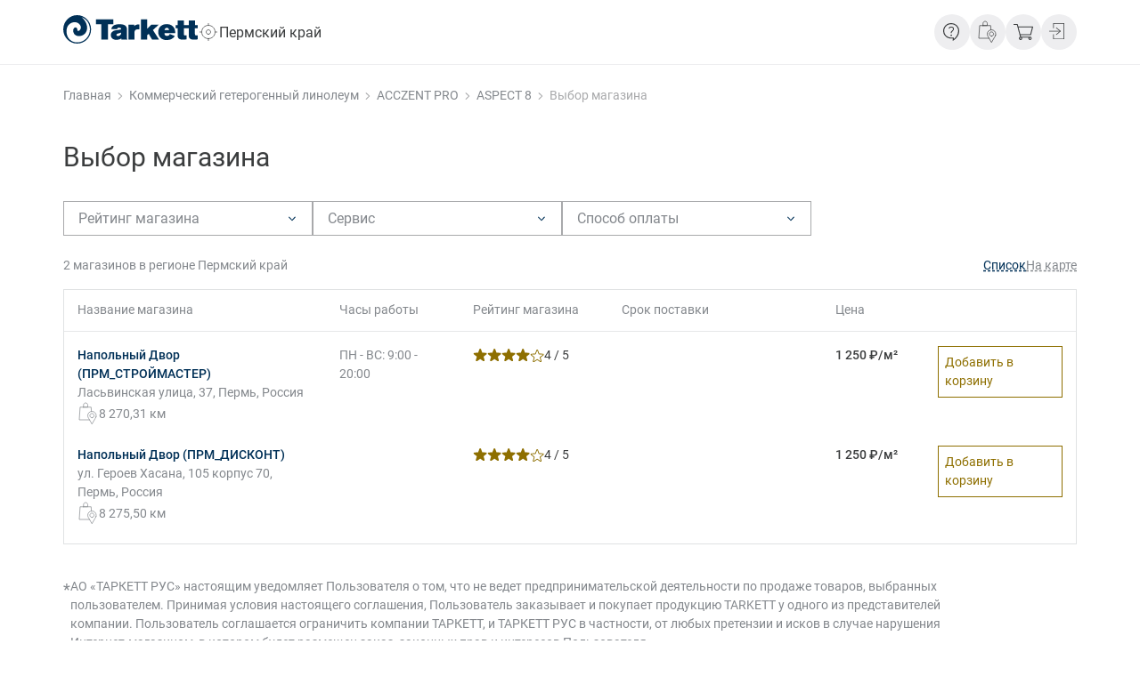

--- FILE ---
content_type: text/html; charset=UTF-8
request_url: https://market.tarkett.ru/catalog/sku-200077071-region-RU59/
body_size: 23212
content:
<!DOCTYPE html>
<html lang="ru" class="">
<head>
	<title>Купить Коммерческий гетерогенный линолеум - ACCZENT PRO - ASPECT 8 / ASPECT 8 в регионе Пермский край | Tarkett Market - система поиска цен и предложений</title>
	<meta charset="UTF-8">
	<meta name="viewport" content="width=device-width, initial-scale=1.0">
	<meta name="format-detection" content="telephone=no">

	
<script>
	function _csb(){document.documentElement.style.setProperty("--scroll-w",window.innerWidth-document.documentElement.clientWidth+"px")}window.addEventListener("resize",_csb,!1),document.addEventListener("DOMContentLoaded",_csb,!1),window.addEventListener("load",_csb);
</script>

<script  defer src="/local/templates/new_design/builds/prod/2025/03-26/09-02-27-974/js/sentry.js"></script>
<script  defer src="/local/templates/new_design/builds/prod/2025/03-26/09-02-27-974/js/base.js"></script>
<script  defer async src="/local/templates/new_design/builds/prod/2025/03-26/09-02-27-974/js/base-async.js"></script>
<script  defer src="/local/templates/new_design/builds/prod/2025/03-26/09-02-27-974/js/catalog-shops.js"></script>
<script src="https://api-maps.yandex.ru/2.1/?lang=ru_RU&apikey=b158df1c-c6f0-4ab3-9637-d1352580a93e"></script><link rel="stylesheet" href="/local/templates/new_design/builds/prod/2025/03-26/09-02-27-974/css/base.css">
<link rel="preload" as="style" onload="this.rel='stylesheet'"href="/local/templates/new_design/builds/prod/2025/03-26/09-02-27-974/css/base-async.css">
<link rel="stylesheet" href="/local/templates/new_design/builds/prod/2025/03-26/09-02-27-974/css/catalog-shops.css"><meta name="keywords" content="tarkett market, таркет маркет, купить, заказать, покрытия пола, полы, линолеум, ламинат, паркет, паркетная доска, плинтус, ковровые покрытия, art vinyl" />
<meta name="description" content="Купить Коммерческий гетерогенный линолеум - ACCZENT PRO - ASPECT 8 / ASPECT 8 в регионе Пермский край | Tarkett Market. Таркет маркет поможет найти и купить напольные бытовые или коммерческие покрытия, а также аксессуары для полов и их укладке, а может быть просто заказать линолеум, ламинат или паркет с доставкой до дома и инсталляцией в одном или нескольких магазинах одним заказом. Решайте сами! Покупайте в один клик!" />
	<link rel="icon" type="image/svg+xml" href="/favicon.svg">
</head>
<body>
	<!-- Yandex.Metrika counter -->
	<script type="text/javascript" >
	(function(m,e,t,r,i,k,a){m[i]=m[i]||function(){(m[i].a=m[i].a||[]).push(arguments)};
	m[i].l=1*new Date();
	for (var j = 0; j < document.scripts.length; j++) {if (document.scripts[j].src === r) { return; }}
	k=e.createElement(t),a=e.getElementsByTagName(t)[0],k.async=1,k.src=r,a.parentNode.insertBefore(k,a)})
	(window, document, "script", "https://mc.yandex.ru/metrika/tag.js", "ym");

	ym(33420088, "init", {
			clickmap:true,
			trackLinks:true,
			accurateTrackBounce:true,
			webvisor:true,
			trackHash:true,
			ecommerce:"dataLayer"
	});
	</script>
	<noscript><div><img src="https://mc.yandex.ru/watch/33420088" style="position:absolute; left:-9999px;" alt="" /></div></noscript>
	<!-- /Yandex.Metrika counter -->


<div class="c-layout " id="page-top">

<header class="b-header">
	<div class="c-container c-indent-x b-header__container">
		<div class="b-header__logo-container">
			
			<div class="b-header__logo">
				<a aria-label="Главная страница" class="b-logo" href="/">
	<svg width="388" height="80" viewBox="0 0 388 80" fill="none" xmlns="http://www.w3.org/2000/svg">
<path fill-rule="evenodd" clip-rule="evenodd" d="M27.6693 74.4524C31.6753 75.9018 35.9034 76.6387 40.1637 76.6362L40.1894 76.6105C55.8372 76.633 69.7829 66.7693 74.9183 52.0378C81.5758 32.9517 71.4496 12.102 52.2977 5.47061C57.9127 10.0145 69.0943 20.2822 68.8111 36.431C68.322 63.8512 27.4376 66.7276 28.6732 42.2864C29.0851 34.1478 40.2152 29.3956 41.0647 42.9533C41.3993 48.4977 57.5008 39.2817 47.661 26.5224C37.818 13.7631 11.0014 19.6922 9.48267 42.312C8.95175 49.1101 10.3161 55.9243 13.4212 62.0009C16.7161 67.5613 21.7068 71.9256 27.6693 74.4524ZM3.53063e-05 39.9487C0.0289948 17.858 18.0225 -0.0286972 40.1894 3.45659e-05L40.1637 0.0513412C62.3081 0.0962346 80.2468 17.983 80.2759 40.0513C80.2469 62.142 62.2534 80.0287 40.0865 80C17.9195 79.9711 -0.0290529 62.0394 3.53063e-05 39.9487ZM94.5778 25.8377V11.7935H144.285V25.8377H128.97V68.4964H109.893V25.8377H94.5778ZM224.355 68.4914V11.8787H242.053V38.8197L254.033 26.955H275.59L258.747 41.9462L276.354 68.4914H256.256L246.595 52.6986L241.973 56.8672V68.4914H224.355ZM330.518 27.9221L330.437 14.8449L348.222 14.8447V27.9219H362.591L362.559 14.8447H380.252L380.294 27.9219H387.925V36.9006H379.963L380.043 52.8588C380.043 54.4653 380.127 57.1928 384.837 57.1928C385.862 57.1928 386.967 57.0325 388 56.8721V68.1806C384.06 68.6584 380.556 69.0625 376.88 69.0625C374.995 69.0625 368.757 68.9805 365.241 65.6103C362.259 62.8006 362.259 59.1204 362.259 57.0382V57.0325L362.179 36.8705L348.115 36.8757L347.971 52.8589C347.971 54.4654 348.053 57.1929 352.758 57.1929C353.778 57.1929 354.893 57.0326 355.922 56.8722V68.1807C351.989 68.6585 348.475 69.0626 344.802 69.0626C342.924 69.0626 336.676 68.9806 333.174 65.6104C330.168 62.7982 330.165 59.1137 330.165 57.0326L330.149 36.9007H324.351V27.9221H330.518ZM274.147 47.5679C274.147 34.0133 284.153 25.2665 298.53 25.2665C303.917 25.2665 310.936 26.551 316.319 31.4444C322.729 37.3755 322.908 44.1672 323.072 50.4268L323.079 50.6944H292.113L292.114 50.7358C292.196 52.5706 292.291 54.7183 294.25 56.5516L294.262 56.563C294.708 56.9747 296.339 58.4806 299.551 58.4806C303.573 58.4806 305.796 56.4746 307.588 53.1044L322.133 58.7962C316.918 66.2582 309.218 70.1799 298.616 70.1799C282.193 70.1799 274.147 59.1151 274.147 47.5679ZM146.78 28.398C151.739 25.9898 158.066 25.5922 162.683 25.5922C183.727 25.5922 183.727 35.7725 183.727 40.7468V40.7487V63.3707C183.727 66.09 183.99 66.8129 185.276 68.4964H167.904V65.2897L167.849 65.3253C165.614 66.7832 161.504 69.4634 153.278 69.4634C142.16 69.4634 137.279 63.1285 137.279 56.0706C137.279 53.5822 137.876 50.1332 141.046 47.1671C145.072 43.3191 149.851 42.6709 157.639 41.7057C162.512 41.0708 164.397 40.6685 167.054 39.947C166.962 37.138 166.113 35.2172 161.059 35.2172C157.044 35.2172 155.929 36.176 155.33 39.0652L138.818 39.461C139.509 35.9369 140.45 31.5213 146.78 28.398ZM205.005 30.5625C209.796 26.551 213.046 26.0732 219.807 26.0732V40.0272C218.607 39.9438 217.412 39.8669 216.221 39.8669C205.882 39.8669 205.692 46.1816 205.609 48.9155L205.609 48.9307V68.4964H188.071V26.7095H205.005V30.5625ZM304.857 40.0272C304.098 37.0611 301.352 35.7784 298.958 35.7784C293.722 35.7784 292.734 39.9984 292.295 41.8743L292.278 41.9462H305.114C305.087 41.7425 305.07 41.5377 305.052 41.3324C305.014 40.8977 304.976 40.4606 304.857 40.0272ZM166.958 49.1852V49.1712C165.248 49.7324 163.535 50.2936 161.743 50.7746L161.495 50.8285C160.115 51.1295 158.663 51.4461 157.211 51.8969C153.791 53.1828 153.62 55.1072 153.62 55.5946C153.62 56.7169 154.646 58.7962 157.981 58.7962C160.457 58.7962 164.571 57.2745 166.114 54.0614C166.958 52.3034 166.958 50.6251 166.958 49.1852Z" fill="currentColor"/>
</svg>

</a>
			</div>

			<div class="b-header__location">
				<button
	class="b-location-select-button"
	type="button"
	aria-controls="geoposition"
	aria-expanded="false"
>
	<span class="b-location-select-button__icon">
		<svg width="24" height="24" viewBox="0 0 24 24" fill="none" xmlns="http://www.w3.org/2000/svg">
<path d="M11.9938 19.4984C16.1385 19.4984 19.4984 16.1385 19.4984 11.9938C19.4984 7.84917 16.1385 4.48926 11.9938 4.48926C7.84917 4.48926 4.48926 7.84917 4.48926 11.9938C4.48926 16.1385 7.84917 19.4984 11.9938 19.4984Z" stroke="currentColor" stroke-width="0.7" stroke-miterlimit="22.9256" stroke-linecap="round" stroke-linejoin="round"/>
<path d="M11.9947 14.4952C13.3762 14.4952 14.4962 13.3753 14.4962 11.9937C14.4962 10.6122 13.3762 9.49219 11.9947 9.49219C10.6131 9.49219 9.49316 10.6122 9.49316 11.9937C9.49316 13.3753 10.6131 14.4952 11.9947 14.4952Z" stroke="currentColor" stroke-width="0.7" stroke-miterlimit="22.9256" stroke-linecap="round" stroke-linejoin="round"/>
<path d="M11.9932 2V4.50152" stroke="currentColor" stroke-width="0.7" stroke-miterlimit="22.9256"/>
<path d="M2 11.9941H4.50152" stroke="currentColor" stroke-width="0.7" stroke-miterlimit="22.9256"/>
<path d="M11.9932 19.4985V22.0001" stroke="currentColor" stroke-width="0.7" stroke-miterlimit="22.9256"/>
<path d="M19.498 11.9941H21.9996" stroke="currentColor" stroke-width="0.7" stroke-miterlimit="22.9256"/>
</svg>

	</span>
	<span class="b-location-select-button__location">
		Пермский край
	</span>
</button>
			</div>
		</div>

		<div class="b-header__content">
			<div class="b-header__menus">
				<div class="b-header__menu">
					
				</div>
				<div class="b-header__catalog">
					
				</div>
				<div class="b-header__search">
					
				</div>
			</div>

			<div class="b-header__icons b-header__icons--desc">
									<div class="b-header__icon">
						<div class="b-tooltip-button">
	<button
	class="b-button-icon"
	 aria-label="Информация" 	 aria-controls="header-tooltip" 	 aria-expanded="false" 						data-tooltip="1"
				type="button"
>
	<svg width="24" height="24" viewBox="0 0 24 24" fill="none" xmlns="http://www.w3.org/2000/svg">
<path d="M12.8 22L12.7304 19.3712H11C8.4984 19.3712 6.3732 18.5269 4.6244 16.8384C2.8748 15.1507 2 13.0998 2 10.6856C2 8.27138 2.8748 6.22042 4.6244 4.53272C6.3732 2.84424 8.4984 2 11 2C12.2504 2 13.4216 2.22621 14.5136 2.67863C15.6048 3.13028 16.558 3.74908 17.3732 4.53503C18.1876 5.32175 18.8288 6.24165 19.2968 7.29473C19.7656 8.34858 20 9.47887 20 10.6856C20 11.866 19.8204 12.9998 19.4612 14.0869C19.1012 15.1731 18.6044 16.2003 17.9708 17.1685C17.3356 18.1367 16.5756 19.0284 15.6908 19.8437C14.806 20.6589 13.8424 21.3773 12.8 21.9988M14 19.7765C15.42 18.6184 16.5752 17.2627 17.4656 15.7093C18.356 14.156 18.8008 12.4814 18.8 10.6856C18.8 8.58174 18.0448 6.80139 16.5344 5.34453C15.024 3.88767 13.1792 3.15885 11 3.15808C8.82 3.15808 6.9752 3.88689 5.4656 5.34453C3.956 6.80216 3.2008 8.58251 3.2 10.6856C3.2 12.7894 3.9552 14.5702 5.4656 16.0278C6.976 17.4854 8.8208 18.2139 11 18.2131H14V19.7765ZM11.0396 16.5582C11.2876 16.5582 11.4968 16.476 11.6672 16.3115C11.8376 16.1463 11.9228 15.9444 11.9228 15.7058C11.9228 15.4665 11.8376 15.2646 11.6672 15.1002C11.496 14.935 11.2868 14.8523 11.0396 14.8523C10.7916 14.8523 10.5824 14.935 10.412 15.1002C10.2408 15.2646 10.1552 15.4665 10.1552 15.7058C10.1552 15.9452 10.2408 16.1471 10.412 16.3115C10.5824 16.476 10.7916 16.5582 11.0396 16.5582ZM10.5152 13.1708H11.5772C11.6076 12.696 11.702 12.3204 11.8604 12.044C12.0188 11.7676 12.3948 11.343 12.9884 10.7701C13.3332 10.4381 13.6064 10.0988 13.808 9.75217C14.0096 9.40629 14.1104 9.00907 14.1104 8.56051C14.1104 7.72515 13.8116 7.06891 13.214 6.59178C12.6164 6.11388 11.8936 5.87493 11.0456 5.87493C10.3048 5.87493 9.6768 6.07064 9.1616 6.46207C8.6456 6.8535 8.2676 7.32021 8.0276 7.86219L9.0152 8.23162C9.1768 7.88882 9.4128 7.57653 9.7232 7.29473C10.0344 7.0137 10.4752 6.87319 11.0456 6.87319C11.7248 6.87319 12.226 7.05115 12.5492 7.40706C12.8732 7.76375 13.0352 8.15287 13.0352 8.57441C13.0352 8.96198 12.9312 9.28971 12.7232 9.55761C12.5152 9.82552 12.2484 10.117 11.9228 10.432C11.3468 10.9214 10.968 11.3615 10.7864 11.7522C10.6056 12.1413 10.5152 12.6142 10.5152 13.1708Z" fill="currentColor"/>
</svg>

</button>

	<div class="b-tooltip-button__content" id="header-tooltip">
							<ul class="b-tooltip-button__list">
									<li class="c-font-small b-tooltip-button__item">
						
			<button
				class="b-tooltip-button__item-link"
				aria-controls="feedback-form-modal"
			>
				Связаться с нами
			</button>
					</li>
									<li class="c-font-small b-tooltip-button__item">
						<a class="b-tooltip-button__item-link" href="https://tarkett.ru/faq/">Часто задаваемые вопросы</a>
					</li>
									<li class="c-font-small b-tooltip-button__item">
						<a class="b-tooltip-button__item-link" href="https://tarkett.ru/contacts/">Контакты</a>
					</li>
							</ul>
			</div>
</div>


					</div>
									<div class="b-header__icon">
						<a
	class="b-link-icon"
	href="https://tarkett.ru/storelocator/"
		 aria-label="Где купить" 		>
	<svg width="24" height="26" viewBox="0 0 24 26" fill="none" xmlns="http://www.w3.org/2000/svg">
<path fill-rule="evenodd" clip-rule="evenodd" d="M6.75195 5.75198H11.5039V3.372C11.5039 2.07019 10.4337 1 9.13194 1C7.82215 1 6.75195 2.07019 6.75195 3.372V5.75198Z" stroke="currentColor" stroke-width="0.7" stroke-miterlimit="22.9256" stroke-linecap="round" stroke-linejoin="round"/>
<path d="M16.256 17.6359C17.5704 17.6359 18.6359 16.5704 18.6359 15.256C18.6359 13.9415 17.5704 12.876 16.256 12.876C14.9415 12.876 13.876 13.9415 13.876 15.256C13.876 16.5704 14.9415 17.6359 16.256 17.6359Z" stroke="currentColor" stroke-width="0.7" stroke-miterlimit="22.9256" stroke-linecap="round" stroke-linejoin="round"/>
<path fill-rule="evenodd" clip-rule="evenodd" d="M20.7044 16.9331C20.904 16.4139 21.0079 15.8469 21.0079 15.2559C21.0079 12.6283 18.8835 10.5039 16.2559 10.5039C13.6363 10.5039 11.5039 12.6283 11.5039 15.2559C11.5039 15.807 11.5997 16.3421 11.7755 16.8372C11.9831 17.4362 12.3824 18.0512 12.6939 18.5943L16.2559 24.7599L19.77 18.6741C20.0735 18.155 20.4888 17.5161 20.7044 16.9331Z" stroke="currentColor" stroke-width="0.7" stroke-miterlimit="22.9256" stroke-linecap="round" stroke-linejoin="round"/>
<path d="M13.5166 20.0079H2L2.95039 5.75195H15.3055L15.625 10.5439" stroke="currentColor" stroke-width="0.7" stroke-miterlimit="22.9256" stroke-linecap="round" stroke-linejoin="round"/>
</svg>

</a>
					</div>
									<div class="b-header__icon">
						<a
	class="b-basket-tooltip"
	href="/cart/"
	aria-label="Перейти в корзину"
>
	<span class="b-basket-tooltip__icon">
		<svg width="24" height="24" viewBox="0 0 24 24" fill="none" xmlns="http://www.w3.org/2000/svg">
<path d="M20.6932 15.1636L22.9818 6.43636C23.0596 6.20018 22.8855 5.72727 22.5034 5.72727H6.3757L5.79023 3.38182C5.73701 3.16364 5.52411 3 5.25798 3H1.53225C1.2129 3 1 3.21818 1 3.54545C1 3.87273 1.2129 4.09091 1.53225 4.09091H4.83219L8.2918 17.2909C7.59988 17.5636 7.06763 18.2727 7.06763 19.0909C7.06763 20.1273 7.91923 21 8.9305 21C9.94177 21 10.7934 20.1273 10.7934 19.0909C10.7934 18.8182 10.7401 18.5455 10.5805 18.2727H17.8723C17.7658 18.5455 17.6594 18.8182 17.6594 19.0909C17.6594 20.1273 18.5115 21 19.5222 21C20.5335 21 21.3851 20.1273 21.3851 19.0909C21.3851 18.0545 20.64 17.1818 19.6287 17.1818H9.40952L8.98372 15.5455H20.2142C20.4271 15.5455 20.64 15.3818 20.6932 15.1636ZM9.78209 19.0909C9.78209 19.5273 9.40952 19.9091 8.98372 19.9091C8.55792 19.9091 8.18535 19.5273 8.18535 19.0909C8.18535 18.6545 8.55792 18.2727 8.98372 18.2727C9.40952 18.2727 9.78209 18.6545 9.78209 19.0909ZM20.4271 19.0909C20.4271 19.5273 20.0545 19.9091 19.6287 19.9091C19.2029 19.9091 18.8303 19.5273 18.8303 19.0909C18.8303 18.6545 19.2029 18.2727 19.6287 18.2727C20.0545 18.2727 20.4271 18.6545 20.4271 19.0909ZM8.66437 14.4545L6.64183 6.81818H21.7577L19.7351 14.4545H8.66437Z" fill="currentColor"/>
</svg>

	</span>
	<span class="c-empty-hidden b-basket-tooltip__count"></span>
</a>
					</div>
									<div class="b-header__icon">
						<div class="b-auth-tooltip">
	<button
		class="b-auth-tooltip__button"
		type="button"
		aria-label="Открыть форму авторизации"
		aria-controls="auth-form-tooltip"
	>
		<span class="b-auth-tooltip__icon">
			<svg width="24" height="24" viewBox="0 0 24 24" fill="none" xmlns="http://www.w3.org/2000/svg">
<path d="M17.9995 20.0706H5.52051V14.4003H6.25392V19.4035H17.2661V2.72617H6.25392V7.72937H5.52051V2.05908H17.9995V20.0706Z" fill="currentColor"/>
<path d="M13.5982 10.6987H1V11.4321H13.5982V10.6987Z" fill="currentColor"/>
<path d="M9.06363 15.3779L8.58691 14.8205L13.0277 11.0654L8.58691 7.31032L9.06363 6.75293L14.1645 11.0654L9.06363 15.3779Z" fill="currentColor"/>
</svg>

		</span>
	</button>

	<div class="b-auth-tooltip__form" id="auth-form-tooltip">
		<form
	class="b-auth-form"
	action="/auth/login/"
	method="POST"
	>
	<input type="hidden" name="token">

	<div class="c-font-big c-color-black b-auth-form__header">
		Авторизация
	</div>

	<div class="b-auth-form__fields">
					<div class="b-auth-form__field">
				<div class="b-input ">
	<label class="b-input__label"
				>
		<input
			class="b-input__field"
			type="text"
			name="login"
			id="form-field-login"
			value=""
			autocomplete="on"
			 placeholder="Электронная почта" 									 required 											>
	</label>

	<span class="c-empty-hidden c-font-tiny c-color-error b-input__error" id="form-field-login-error"></span>
</div>

			</div>
					<div class="b-auth-form__field">
				<div class="b-input ">
	<label class="b-input__label"
				>
		<input
			class="b-input__field"
			type="password"
			name="password"
			id="form-field-password"
			value=""
			autocomplete="off"
			 placeholder="Пароль" 									 required 											>
	</label>

	<span class="c-empty-hidden c-font-tiny c-color-error b-input__error" id="form-field-password-error"></span>
</div>

			</div>
			</div>

	<a class="c-color-grey c-font-small-fix b-auth-form__forgot" href="/auth/?forgot_password=yes">
		Забыли пароль?
	</a>

	<div class="b-auth-form__submit-wrapper">
		<input
			class="b-button b-button--full b-auth-form__submit"
			value="Войти"
			name="Login"
			type="submit"
		>
		<div class="b-auth-form__loader b-auth-form__loader--disabled">
			<svg width="22" height="22" viewBox="0 0 22 22" fill="none" xmlns="http://www.w3.org/2000/svg">
<path d="M10 1C10 0.447715 10.4477 0 11 0C17.075 0 22 4.925 22 11C22 17.075 17.075 22 11 22C4.925 22 0 17.075 0 11C0 10.4477 0.447715 10 1 10C1.55228 10 2 10.4477 2 11C2 12.78 2.52784 14.5201 3.51677 16.0001C4.50571 17.4802 5.91131 18.6337 7.55585 19.3149C9.20038 19.9961 11.01 20.1743 12.7558 19.8271C14.5016 19.4798 16.1053 18.6226 17.364 17.364C18.6226 16.1053 19.4798 14.5016 19.8271 12.7558C20.1743 11.01 19.9961 9.20038 19.3149 7.55585C18.6337 5.91131 17.4802 4.50571 16.0001 3.51677C14.5201 2.52784 12.78 2 11 2C10.4477 2 10 1.55228 10 1Z" fill="currentColor"/>
</svg>

		</div>
	<div>

	<a class="c-link b-auth-form__register" href="/auth/?register=yes">
		Зарегистрироваться
	</a>

	<div class="c-empty-hidden b-auth-form__errors"></div>
	<div class="c-visually-hidden captcha-container"></div>
</form>
	</div>
</div>
					</div>
							</div>
		</div>
	</div>
	
</header>
	<nav aria-label="Цепочка страниц" class="c-container c-indent-x b-breadcrumbs"><ol class="b-breadcrumbs__items" itemscope itemtype="https://schema.org/BreadcrumbList">
			<li class="b-breadcrumbs__item" itemprop="itemListElement" itemscope itemtype="https://schema.org/ListItem">
				<a class="c-font-small-fix b-breadcrumbs__link" href="https://tarkett.ru/" title="Главная" itemprop="item">
					<span itemprop="name">Главная</span>
				</a>
				<meta itemprop="position" content="2" />
				<span class="b-breadcrumbs__icon"><svg width="20" height="20" viewBox="0 0 20 20" fill="none" xmlns="http://www.w3.org/2000/svg">
<g clip-path="url(#clip0_5346_22342)">
<path fill-rule="evenodd" clip-rule="evenodd" d="M13.1795 7.5L9.89744 10.9444L6.71795 7.5L6 8.27778L10 12.5L14 8.16667L13.1795 7.5Z" fill="currentColor"/>
</g>
<defs>
<clipPath id="clip0_5346_22342">
<rect width="20" height="20" fill="currentColor"/>
</clipPath>
</defs>
</svg>
</span>
			</li>
			<li class="b-breadcrumbs__item" itemprop="itemListElement" itemscope itemtype="https://schema.org/ListItem">
				<a class="c-font-small-fix b-breadcrumbs__link" href="https://www.tarkett.ru/catalog/collections/filter/category-is-kommercheskiy-geterogennyy-linoleum/apply/" title="Коммерческий гетерогенный линолеум" itemprop="item">
					<span itemprop="name">Коммерческий гетерогенный линолеум</span>
				</a>
				<meta itemprop="position" content="3" />
				<span class="b-breadcrumbs__icon"><svg width="20" height="20" viewBox="0 0 20 20" fill="none" xmlns="http://www.w3.org/2000/svg">
<g clip-path="url(#clip0_5346_22342)">
<path fill-rule="evenodd" clip-rule="evenodd" d="M13.1795 7.5L9.89744 10.9444L6.71795 7.5L6 8.27778L10 12.5L14 8.16667L13.1795 7.5Z" fill="currentColor"/>
</g>
<defs>
<clipPath id="clip0_5346_22342">
<rect width="20" height="20" fill="currentColor"/>
</clipPath>
</defs>
</svg>
</span>
			</li>
			<li class="b-breadcrumbs__item" itemprop="itemListElement" itemscope itemtype="https://schema.org/ListItem">
				<a class="c-font-small-fix b-breadcrumbs__link" href="https://www.tarkett.ru/catalog/collections/filter/collection-is-acczent-pro/apply/" title="ACCZENT PRO" itemprop="item">
					<span itemprop="name">ACCZENT PRO</span>
				</a>
				<meta itemprop="position" content="4" />
				<span class="b-breadcrumbs__icon"><svg width="20" height="20" viewBox="0 0 20 20" fill="none" xmlns="http://www.w3.org/2000/svg">
<g clip-path="url(#clip0_5346_22342)">
<path fill-rule="evenodd" clip-rule="evenodd" d="M13.1795 7.5L9.89744 10.9444L6.71795 7.5L6 8.27778L10 12.5L14 8.16667L13.1795 7.5Z" fill="currentColor"/>
</g>
<defs>
<clipPath id="clip0_5346_22342">
<rect width="20" height="20" fill="currentColor"/>
</clipPath>
</defs>
</svg>
</span>
			</li>
			<li class="b-breadcrumbs__item" itemprop="itemListElement" itemscope itemtype="https://schema.org/ListItem">
				<a class="c-font-small-fix b-breadcrumbs__link" href="https://www.tarkett.ru/catalog/collections/filter/design-is-aspect-8/apply/" title="ASPECT 8" itemprop="item">
					<span itemprop="name">ASPECT 8</span>
				</a>
				<meta itemprop="position" content="5" />
				<span class="b-breadcrumbs__icon"><svg width="20" height="20" viewBox="0 0 20 20" fill="none" xmlns="http://www.w3.org/2000/svg">
<g clip-path="url(#clip0_5346_22342)">
<path fill-rule="evenodd" clip-rule="evenodd" d="M13.1795 7.5L9.89744 10.9444L6.71795 7.5L6 8.27778L10 12.5L14 8.16667L13.1795 7.5Z" fill="currentColor"/>
</g>
<defs>
<clipPath id="clip0_5346_22342">
<rect width="20" height="20" fill="currentColor"/>
</clipPath>
</defs>
</svg>
</span>
			</li>
			<li class="b-breadcrumbs__item" itemprop="itemListElement" itemscope itemtype="https://schema.org/ListItem">
				<span class="c-font-small-fix b-breadcrumbs__link b-breadcrumbs__link--disabled" itemprop="name">Выбор магазина</span>
				<meta itemprop="position" content="6" />
			</li></ul></nav>
	<main class="c-layout__main ">
<script type="text/javascript">
	if ("geolocation" in navigator) {
		navigator.geolocation.getCurrentPosition(function(position) {
			const formData = new FormData();
			formData.append("latitude", 12);
			formData.append("longitude", 23);

			fetch("/set-user-coords/", {
				method: "POST",
				body: formData,
			}).then(() => {
				window.location.reload();
			})
		});
	} else {
		console.log("error: no Geolocation API");
	}
</script>
<section class="c-container c-indent-x b-shops-page">
	<h1 class="c-font-h1 c-page-header b-shops-page__header">
		Выбор магазина
	</h1>

			<div class="b-shops-page__filters">
			<form
	action="/catalog/sku-200077071-region-RU59/"
	class="b-shops-filters b-shops-filters--horizontal"
			data-items-container="b-shops-table__wrapper"
			data-item="b-shops-table__row--product"
			data-total-counter="b-side-filter__count"
			data-is-get="1"
	>
	
	<div class="b-shops-filters__wrapper" id="shops-filters">
		<div class="b-shops-filters__header">
			<button
				class="b-shops-filters__close"
				type="button"
				aria-label="Закрыть фильтр"
				aria-controls="shops-filters"
				aria-expanded="false"
			>
				<svg width="24" height="24" viewBox="0 0 24 24" fill="none" xmlns="http://www.w3.org/2000/svg">
<path d="M6.1875 6L18.0004 17.9302" stroke="currentColor" stroke-width="0.7" stroke-miterlimit="22.9256" stroke-linecap="round" stroke-linejoin="round"/>
<path d="M6 18L17.8129 6.06978" stroke="currentColor" stroke-width="0.7" stroke-miterlimit="22.9256" stroke-linecap="round" stroke-linejoin="round"/>
</svg>

			</button>

			<span class="c-font-big">Фильтр</span>
		</div>

		<div class="b-shops-filters__filters">
							<div class="b-shops-filters__filter">
					<div class="b-select">
	<select
		name="RATING"
				class="c-visually-hidden"
			>
		<option value="0">
			Рейтинг магазина
		</option>
					<option value="1" >
				1 / 5
			</option>
					<option value="2" >
				2 / 5
			</option>
					<option value="3" >
				3 / 5
			</option>
					<option value="4" >
				4 / 5
			</option>
					<option value="5" >
				5 / 5
			</option>
			</select>

	<div class="b-select__field" aria-hidden="true">
		<button
			class="b-select__button"
			aria-controls="rating-filter"
						type="button"
		>
			<span class="b-select__label-wrapper">
				<span
					class="b-select__label "
				>
					Рейтинг магазина
				</span>
			</span>
			<span class="b-select__arrow">
				<svg width="20" height="20" viewBox="0 0 20 20" fill="none" xmlns="http://www.w3.org/2000/svg">
<g clip-path="url(#clip0_5346_22342)">
<path fill-rule="evenodd" clip-rule="evenodd" d="M13.1795 7.5L9.89744 10.9444L6.71795 7.5L6 8.27778L10 12.5L14 8.16667L13.1795 7.5Z" fill="currentColor"/>
</g>
<defs>
<clipPath id="clip0_5346_22342">
<rect width="20" height="20" fill="currentColor"/>
</clipPath>
</defs>
</svg>

			</span>
		</button>
				<div
			id="rating-filter"
			class="b-select__body"
			style="max-height: 0"
		>
			<div class="b-select__list">
				
									<div
						class="b-select__item"
						data-value=""
						data-list-id="rating-filter"
					>
						Не выбрано
					</div>
				
									<div
						class="b-select__item"
						data-value="1"
						data-list-id="rating-filter"
					>
						1 / 5
					</div>
									<div
						class="b-select__item"
						data-value="2"
						data-list-id="rating-filter"
					>
						2 / 5
					</div>
									<div
						class="b-select__item"
						data-value="3"
						data-list-id="rating-filter"
					>
						3 / 5
					</div>
									<div
						class="b-select__item"
						data-value="4"
						data-list-id="rating-filter"
					>
						4 / 5
					</div>
									<div
						class="b-select__item"
						data-value="5"
						data-list-id="rating-filter"
					>
						5 / 5
					</div>
							</div>
		</div>
	</div>

	<span class="c-empty-hidden c-font-tiny c-color-error b-select__error"></span>
</div>
				</div>
							<div class="b-shops-filters__filter">
					<div class="b-select">
	<select
		name="SERVICES"
				class="c-visually-hidden"
			>
		<option value="0">
			Сервис
		</option>
					<option value="7" >
				Возможен самовывоз
			</option>
					<option value="8" >
				Доставка до подъезда
			</option>
					<option value="9" >
				Доставка до квартиры
			</option>
					<option value="10" >
				Укладка бытовых ПВХ-покрытий
			</option>
					<option value="11" >
				Укладка паркета, ламината, Art Vinyl
			</option>
					<option value="12" >
				Укладка коммерческих ПВХ-покрытий
			</option>
					<option value="13" >
				Восстановление внешнего вида паркетной доски
			</option>
					<option value="14" >
				Восстановление внешнего вида коммерческих ПВХ-покрытий
			</option>
			</select>

	<div class="b-select__field" aria-hidden="true">
		<button
			class="b-select__button"
			aria-controls="services-filter"
						type="button"
		>
			<span class="b-select__label-wrapper">
				<span
					class="b-select__label "
				>
					Сервис
				</span>
			</span>
			<span class="b-select__arrow">
				<svg width="20" height="20" viewBox="0 0 20 20" fill="none" xmlns="http://www.w3.org/2000/svg">
<g clip-path="url(#clip0_5346_22342)">
<path fill-rule="evenodd" clip-rule="evenodd" d="M13.1795 7.5L9.89744 10.9444L6.71795 7.5L6 8.27778L10 12.5L14 8.16667L13.1795 7.5Z" fill="currentColor"/>
</g>
<defs>
<clipPath id="clip0_5346_22342">
<rect width="20" height="20" fill="currentColor"/>
</clipPath>
</defs>
</svg>

			</span>
		</button>
				<div
			id="services-filter"
			class="b-select__body"
			style="max-height: 0"
		>
			<div class="b-select__list">
				
									<div
						class="b-select__item"
						data-value=""
						data-list-id="services-filter"
					>
						Не выбрано
					</div>
				
									<div
						class="b-select__item"
						data-value="7"
						data-list-id="services-filter"
					>
						Возможен самовывоз
					</div>
									<div
						class="b-select__item"
						data-value="8"
						data-list-id="services-filter"
					>
						Доставка до подъезда
					</div>
									<div
						class="b-select__item"
						data-value="9"
						data-list-id="services-filter"
					>
						Доставка до квартиры
					</div>
									<div
						class="b-select__item"
						data-value="10"
						data-list-id="services-filter"
					>
						Укладка бытовых ПВХ-покрытий
					</div>
									<div
						class="b-select__item"
						data-value="11"
						data-list-id="services-filter"
					>
						Укладка паркета, ламината, Art Vinyl
					</div>
									<div
						class="b-select__item"
						data-value="12"
						data-list-id="services-filter"
					>
						Укладка коммерческих ПВХ-покрытий
					</div>
									<div
						class="b-select__item"
						data-value="13"
						data-list-id="services-filter"
					>
						Восстановление внешнего вида паркетной доски
					</div>
									<div
						class="b-select__item"
						data-value="14"
						data-list-id="services-filter"
					>
						Восстановление внешнего вида коммерческих ПВХ-покрытий
					</div>
							</div>
		</div>
	</div>

	<span class="c-empty-hidden c-font-tiny c-color-error b-select__error"></span>
</div>
				</div>
							<div class="b-shops-filters__filter">
					<div class="b-select">
	<select
		name="PAYMENTS"
				class="c-visually-hidden"
			>
		<option value="0">
			Способ оплаты
		</option>
					<option value="17" >
				банковская карта
			</option>
					<option value="15" >
				наличный расчет
			</option>
					<option value="16" >
				безналичный расчет
			</option>
					<option value="18" >
				кредит
			</option>
			</select>

	<div class="b-select__field" aria-hidden="true">
		<button
			class="b-select__button"
			aria-controls="payment-filter"
						type="button"
		>
			<span class="b-select__label-wrapper">
				<span
					class="b-select__label "
				>
					Способ оплаты
				</span>
			</span>
			<span class="b-select__arrow">
				<svg width="20" height="20" viewBox="0 0 20 20" fill="none" xmlns="http://www.w3.org/2000/svg">
<g clip-path="url(#clip0_5346_22342)">
<path fill-rule="evenodd" clip-rule="evenodd" d="M13.1795 7.5L9.89744 10.9444L6.71795 7.5L6 8.27778L10 12.5L14 8.16667L13.1795 7.5Z" fill="currentColor"/>
</g>
<defs>
<clipPath id="clip0_5346_22342">
<rect width="20" height="20" fill="currentColor"/>
</clipPath>
</defs>
</svg>

			</span>
		</button>
				<div
			id="payment-filter"
			class="b-select__body"
			style="max-height: 0"
		>
			<div class="b-select__list">
				
									<div
						class="b-select__item"
						data-value=""
						data-list-id="payment-filter"
					>
						Не выбрано
					</div>
				
									<div
						class="b-select__item"
						data-value="17"
						data-list-id="payment-filter"
					>
						банковская карта
					</div>
									<div
						class="b-select__item"
						data-value="15"
						data-list-id="payment-filter"
					>
						наличный расчет
					</div>
									<div
						class="b-select__item"
						data-value="16"
						data-list-id="payment-filter"
					>
						безналичный расчет
					</div>
									<div
						class="b-select__item"
						data-value="18"
						data-list-id="payment-filter"
					>
						кредит
					</div>
							</div>
		</div>
	</div>

	<span class="c-empty-hidden c-font-tiny c-color-error b-select__error"></span>
</div>
				</div>
					</div>

		<div class="c-container c-indent-x b-shops-filters__buttons">
			<button
		class="b-button b-button--full b-button--additional b-button--filter-clear"
		type="button"
									>
		
		
		<span class="b-button__label">
			Сбросить
		</span>
	</button>



			<button
		class="b-button b-button--full b-button--filter-accept"
		type="button"
									>
		
		
		<span class="b-button__label">
			Применить
		</span>
	</button>


		</div>
	</div>

	<button
		class="b-shops-filters__open"
		type="button"
		aria-label="Октрыть фильтры"
		aria-controls="shops-filters"
		aria-expanded="false"
	>
		<span class="b-shops-filters__icon">
			<svg width="24" height="24" viewBox="0 0 24 24" fill="none" xmlns="http://www.w3.org/2000/svg">
<path d="M11.4721 21H9.63158V11.9186L3 4.41855V3H21V4.41045L14.6842 11.9104V17.9485L11.4721 21ZM10.8947 19.8H10.9489L13.4211 17.4515V11.4896L19.5596 4.2H4.45658L10.8947 11.4815V19.8Z" fill="currentColor"/>
</svg>

		</span>
		<span class="c-empty-hidden b-shops-filters__count"></span>
	</button>

	<button class="c-visually-hidden" type="submit">Принять фильтры</button>
</form>
		</div>
	
			<div class="b-shops-page__tabs">
			<div class="b-shops-page-tabs">
	<div class="b-shops-page-tabs__header">
		<p class="c-color-grey c-font-small-fix b-shops-page-tabs__header-text" data-header="магазинов в регионе Пермский край">
			магазинов в регионе Пермский край
		</p>
		<div class="b-shops-page-tabs__buttons">
							<button
					class="c-font-small-fix b-shops-page-tabs__button b-shops-page-tabs__button--active"
					aria-controls="table"
					aria-selected="true"
					role="tab"
					type="button"
				>
					<span class="b-shops-page-tabs__button-label">
						Список
					</span>
				</button>
							<button
					class="c-font-small-fix b-shops-page-tabs__button"
					aria-controls="map"
					aria-selected="false"
					role="tab"
					type="button"
				>
					<span class="b-shops-page-tabs__button-label">
						На карте
					</span>
				</button>
					</div>
	</div>

	<div class="b-shops-page-tabs__contents">
					<div
				class="b-shops-page-tabs__content b-shops-page-tabs__content--active"
				id="table"
			>
				<div class="b-shops-table">
	<div class="b-shops-table__head">
		<div class="b-shops-table__row">
			<div class="c-color-grey c-font-small b-shops-table__cell b-shops-table__cell--head">
				Название магазина
			</div>
			<div class="c-color-grey c-font-small b-shops-table__cell b-shops-table__cell--head">
				Часы работы
			</div>
			<div class="c-color-grey c-font-small b-shops-table__cell b-shops-table__cell--head">
				Рейтинг магазина
			</div>
			<div class="c-color-grey c-font-small b-shops-table__cell b-shops-table__cell--head">
				Срок поставки
			</div>
			<div class="c-color-grey c-font-small b-shops-table__cell b-shops-table__cell--head">
				Цена
			</div>
			<div class="c-color-grey c-font-small b-shops-table__cell b-shops-table__cell--head">
				<span class="c-visually-hidden">Добавить в корзину</span>
			</div>
		</div>
	</div>

	<div class="b-shops-table__body">
		<div class="b-shops-table__wrapper">
							<div class="b-shops-table__row b-shops-table__row--product" data-offer-id="852886">
					<div class="c-font-small-fix b-shops-table__cell b-shops-table__cell--name">
						<a class="c-link c-font-500 b-shops-table__name" href="/stores/napolnyy-dvor-_stroymaster/">
							Напольный Двор (ПРМ_СТРОЙМАСТЕР)
						</a>
						<address class="c-color-grey b-shops-table__address">
							<p class="b-shops-table__address-label">Ласьвинская улица, 37, Пермь, Россия</p>
							<p class="b-shops-table__distance" data-lat="58.003858" data-long="55.939672" data-distance-unit="км">
								<span class="b-shops-table__icon">
									<svg width="24" height="26" viewBox="0 0 24 26" fill="none" xmlns="http://www.w3.org/2000/svg">
<path fill-rule="evenodd" clip-rule="evenodd" d="M6.75195 5.75198H11.5039V3.372C11.5039 2.07019 10.4337 1 9.13194 1C7.82215 1 6.75195 2.07019 6.75195 3.372V5.75198Z" stroke="currentColor" stroke-width="0.7" stroke-miterlimit="22.9256" stroke-linecap="round" stroke-linejoin="round"/>
<path d="M16.256 17.6359C17.5704 17.6359 18.6359 16.5704 18.6359 15.256C18.6359 13.9415 17.5704 12.876 16.256 12.876C14.9415 12.876 13.876 13.9415 13.876 15.256C13.876 16.5704 14.9415 17.6359 16.256 17.6359Z" stroke="currentColor" stroke-width="0.7" stroke-miterlimit="22.9256" stroke-linecap="round" stroke-linejoin="round"/>
<path fill-rule="evenodd" clip-rule="evenodd" d="M20.7044 16.9331C20.904 16.4139 21.0079 15.8469 21.0079 15.2559C21.0079 12.6283 18.8835 10.5039 16.2559 10.5039C13.6363 10.5039 11.5039 12.6283 11.5039 15.2559C11.5039 15.807 11.5997 16.3421 11.7755 16.8372C11.9831 17.4362 12.3824 18.0512 12.6939 18.5943L16.2559 24.7599L19.77 18.6741C20.0735 18.155 20.4888 17.5161 20.7044 16.9331Z" stroke="currentColor" stroke-width="0.7" stroke-miterlimit="22.9256" stroke-linecap="round" stroke-linejoin="round"/>
<path d="M13.5166 20.0079H2L2.95039 5.75195H15.3055L15.625 10.5439" stroke="currentColor" stroke-width="0.7" stroke-miterlimit="22.9256" stroke-linecap="round" stroke-linejoin="round"/>
</svg>

								</span>
								<span class="b-shops-table__distance-label">
									8 270,31 км
								</span>
							</p>
						</address>
					</div>

					<div class="c-font-small-fix c-color-grey b-shops-table__cell b-shops-table__cell--time">
						ПН - ВС: 9:00 - 20:00
					</div>

					<div class="c-font-small-fix b-shops-table__cell b-shops-table__cell--rating">
						<div class="b-rating">
	<div class="b-rating__icons">
					<span class="b-rating__icon">
				<svg width="16" height="15" viewBox="0 0 16 15" fill="none" xmlns="http://www.w3.org/2000/svg">
<path d="M12.0858 14.1113C11.8894 14.1111 11.6975 14.0523 11.5347 13.9424L8.21915 11.7202C8.20282 11.7089 8.18344 11.7028 8.16359 11.7028C8.14375 11.7028 8.12437 11.7089 8.10804 11.7202L4.79248 13.9424C4.62599 14.0536 4.42962 14.1114 4.22945 14.1084C4.02928 14.1053 3.83477 14.0414 3.67177 13.9252C3.50877 13.809 3.38497 13.6459 3.31683 13.4577C3.24869 13.2694 3.23942 13.0649 3.29026 12.8713L4.37915 9.03127C4.3843 9.01196 4.38367 8.99157 4.37735 8.97261C4.37103 8.95365 4.3593 8.93696 4.34359 8.92461L1.20581 6.45794C1.04063 6.33488 0.918103 6.16322 0.855408 5.96701C0.792713 5.7708 0.792997 5.55989 0.856219 5.36385C0.919441 5.16782 1.04243 4.99648 1.20795 4.87387C1.37346 4.75126 1.5732 4.68352 1.77915 4.68016L5.77915 4.52905C5.79882 4.52769 5.81767 4.52068 5.83344 4.50885C5.84921 4.49702 5.86123 4.48088 5.86804 4.46238L7.24581 0.715716C7.31526 0.525778 7.4414 0.361768 7.60715 0.245892C7.77289 0.130016 7.97025 0.0678711 8.17248 0.0678711C8.37472 0.0678711 8.57207 0.130016 8.73782 0.245892C8.90356 0.361768 9.0297 0.525778 9.09915 0.715716L10.4769 4.46238C10.4837 4.48088 10.4958 4.49702 10.5115 4.50885C10.5273 4.52068 10.5461 4.52769 10.5658 4.52905L14.5658 4.68016C14.7718 4.68352 14.9715 4.75126 15.137 4.87387C15.3025 4.99648 15.4255 5.16782 15.4887 5.36385C15.552 5.55989 15.5523 5.7708 15.4896 5.96701C15.4269 6.16322 15.3043 6.33488 15.1391 6.45794L12.0014 8.92461C11.9852 8.93657 11.9731 8.95323 11.9667 8.97232C11.9604 8.99141 11.96 9.01199 11.9658 9.03127L13.0547 12.8713C13.0929 13.0186 13.0967 13.1727 13.0658 13.3217C13.0349 13.4707 12.97 13.6105 12.8763 13.7304C12.7827 13.8503 12.6626 13.9471 12.5255 14.0131C12.3884 14.0791 12.238 14.1127 12.0858 14.1113Z" fill="currentColor"/>
</svg>

			</span>
					<span class="b-rating__icon">
				<svg width="16" height="15" viewBox="0 0 16 15" fill="none" xmlns="http://www.w3.org/2000/svg">
<path d="M12.0858 14.1113C11.8894 14.1111 11.6975 14.0523 11.5347 13.9424L8.21915 11.7202C8.20282 11.7089 8.18344 11.7028 8.16359 11.7028C8.14375 11.7028 8.12437 11.7089 8.10804 11.7202L4.79248 13.9424C4.62599 14.0536 4.42962 14.1114 4.22945 14.1084C4.02928 14.1053 3.83477 14.0414 3.67177 13.9252C3.50877 13.809 3.38497 13.6459 3.31683 13.4577C3.24869 13.2694 3.23942 13.0649 3.29026 12.8713L4.37915 9.03127C4.3843 9.01196 4.38367 8.99157 4.37735 8.97261C4.37103 8.95365 4.3593 8.93696 4.34359 8.92461L1.20581 6.45794C1.04063 6.33488 0.918103 6.16322 0.855408 5.96701C0.792713 5.7708 0.792997 5.55989 0.856219 5.36385C0.919441 5.16782 1.04243 4.99648 1.20795 4.87387C1.37346 4.75126 1.5732 4.68352 1.77915 4.68016L5.77915 4.52905C5.79882 4.52769 5.81767 4.52068 5.83344 4.50885C5.84921 4.49702 5.86123 4.48088 5.86804 4.46238L7.24581 0.715716C7.31526 0.525778 7.4414 0.361768 7.60715 0.245892C7.77289 0.130016 7.97025 0.0678711 8.17248 0.0678711C8.37472 0.0678711 8.57207 0.130016 8.73782 0.245892C8.90356 0.361768 9.0297 0.525778 9.09915 0.715716L10.4769 4.46238C10.4837 4.48088 10.4958 4.49702 10.5115 4.50885C10.5273 4.52068 10.5461 4.52769 10.5658 4.52905L14.5658 4.68016C14.7718 4.68352 14.9715 4.75126 15.137 4.87387C15.3025 4.99648 15.4255 5.16782 15.4887 5.36385C15.552 5.55989 15.5523 5.7708 15.4896 5.96701C15.4269 6.16322 15.3043 6.33488 15.1391 6.45794L12.0014 8.92461C11.9852 8.93657 11.9731 8.95323 11.9667 8.97232C11.9604 8.99141 11.96 9.01199 11.9658 9.03127L13.0547 12.8713C13.0929 13.0186 13.0967 13.1727 13.0658 13.3217C13.0349 13.4707 12.97 13.6105 12.8763 13.7304C12.7827 13.8503 12.6626 13.9471 12.5255 14.0131C12.3884 14.0791 12.238 14.1127 12.0858 14.1113Z" fill="currentColor"/>
</svg>

			</span>
					<span class="b-rating__icon">
				<svg width="16" height="15" viewBox="0 0 16 15" fill="none" xmlns="http://www.w3.org/2000/svg">
<path d="M12.0858 14.1113C11.8894 14.1111 11.6975 14.0523 11.5347 13.9424L8.21915 11.7202C8.20282 11.7089 8.18344 11.7028 8.16359 11.7028C8.14375 11.7028 8.12437 11.7089 8.10804 11.7202L4.79248 13.9424C4.62599 14.0536 4.42962 14.1114 4.22945 14.1084C4.02928 14.1053 3.83477 14.0414 3.67177 13.9252C3.50877 13.809 3.38497 13.6459 3.31683 13.4577C3.24869 13.2694 3.23942 13.0649 3.29026 12.8713L4.37915 9.03127C4.3843 9.01196 4.38367 8.99157 4.37735 8.97261C4.37103 8.95365 4.3593 8.93696 4.34359 8.92461L1.20581 6.45794C1.04063 6.33488 0.918103 6.16322 0.855408 5.96701C0.792713 5.7708 0.792997 5.55989 0.856219 5.36385C0.919441 5.16782 1.04243 4.99648 1.20795 4.87387C1.37346 4.75126 1.5732 4.68352 1.77915 4.68016L5.77915 4.52905C5.79882 4.52769 5.81767 4.52068 5.83344 4.50885C5.84921 4.49702 5.86123 4.48088 5.86804 4.46238L7.24581 0.715716C7.31526 0.525778 7.4414 0.361768 7.60715 0.245892C7.77289 0.130016 7.97025 0.0678711 8.17248 0.0678711C8.37472 0.0678711 8.57207 0.130016 8.73782 0.245892C8.90356 0.361768 9.0297 0.525778 9.09915 0.715716L10.4769 4.46238C10.4837 4.48088 10.4958 4.49702 10.5115 4.50885C10.5273 4.52068 10.5461 4.52769 10.5658 4.52905L14.5658 4.68016C14.7718 4.68352 14.9715 4.75126 15.137 4.87387C15.3025 4.99648 15.4255 5.16782 15.4887 5.36385C15.552 5.55989 15.5523 5.7708 15.4896 5.96701C15.4269 6.16322 15.3043 6.33488 15.1391 6.45794L12.0014 8.92461C11.9852 8.93657 11.9731 8.95323 11.9667 8.97232C11.9604 8.99141 11.96 9.01199 11.9658 9.03127L13.0547 12.8713C13.0929 13.0186 13.0967 13.1727 13.0658 13.3217C13.0349 13.4707 12.97 13.6105 12.8763 13.7304C12.7827 13.8503 12.6626 13.9471 12.5255 14.0131C12.3884 14.0791 12.238 14.1127 12.0858 14.1113Z" fill="currentColor"/>
</svg>

			</span>
					<span class="b-rating__icon">
				<svg width="16" height="15" viewBox="0 0 16 15" fill="none" xmlns="http://www.w3.org/2000/svg">
<path d="M12.0858 14.1113C11.8894 14.1111 11.6975 14.0523 11.5347 13.9424L8.21915 11.7202C8.20282 11.7089 8.18344 11.7028 8.16359 11.7028C8.14375 11.7028 8.12437 11.7089 8.10804 11.7202L4.79248 13.9424C4.62599 14.0536 4.42962 14.1114 4.22945 14.1084C4.02928 14.1053 3.83477 14.0414 3.67177 13.9252C3.50877 13.809 3.38497 13.6459 3.31683 13.4577C3.24869 13.2694 3.23942 13.0649 3.29026 12.8713L4.37915 9.03127C4.3843 9.01196 4.38367 8.99157 4.37735 8.97261C4.37103 8.95365 4.3593 8.93696 4.34359 8.92461L1.20581 6.45794C1.04063 6.33488 0.918103 6.16322 0.855408 5.96701C0.792713 5.7708 0.792997 5.55989 0.856219 5.36385C0.919441 5.16782 1.04243 4.99648 1.20795 4.87387C1.37346 4.75126 1.5732 4.68352 1.77915 4.68016L5.77915 4.52905C5.79882 4.52769 5.81767 4.52068 5.83344 4.50885C5.84921 4.49702 5.86123 4.48088 5.86804 4.46238L7.24581 0.715716C7.31526 0.525778 7.4414 0.361768 7.60715 0.245892C7.77289 0.130016 7.97025 0.0678711 8.17248 0.0678711C8.37472 0.0678711 8.57207 0.130016 8.73782 0.245892C8.90356 0.361768 9.0297 0.525778 9.09915 0.715716L10.4769 4.46238C10.4837 4.48088 10.4958 4.49702 10.5115 4.50885C10.5273 4.52068 10.5461 4.52769 10.5658 4.52905L14.5658 4.68016C14.7718 4.68352 14.9715 4.75126 15.137 4.87387C15.3025 4.99648 15.4255 5.16782 15.4887 5.36385C15.552 5.55989 15.5523 5.7708 15.4896 5.96701C15.4269 6.16322 15.3043 6.33488 15.1391 6.45794L12.0014 8.92461C11.9852 8.93657 11.9731 8.95323 11.9667 8.97232C11.9604 8.99141 11.96 9.01199 11.9658 9.03127L13.0547 12.8713C13.0929 13.0186 13.0967 13.1727 13.0658 13.3217C13.0349 13.4707 12.97 13.6105 12.8763 13.7304C12.7827 13.8503 12.6626 13.9471 12.5255 14.0131C12.3884 14.0791 12.238 14.1127 12.0858 14.1113Z" fill="currentColor"/>
</svg>

			</span>
					<span class="b-rating__icon">
				<svg width="16" height="16" viewBox="0 0 16 16" fill="none" xmlns="http://www.w3.org/2000/svg">
<g clip-path="url(#clip0_3610_22936)">
<path d="M12.0858 15.1113C11.8894 15.1111 11.6975 15.0523 11.5347 14.9424L8.21915 12.7202C8.20282 12.7089 8.18344 12.7028 8.16359 12.7028C8.14375 12.7028 8.12437 12.7089 8.10804 12.7202L4.79248 14.9424C4.62599 15.0536 4.42962 15.1114 4.22945 15.1084C4.02928 15.1053 3.83477 15.0414 3.67177 14.9252C3.50877 14.809 3.38497 14.6459 3.31683 14.4577C3.24869 14.2694 3.23942 14.0649 3.29026 13.8713L4.37915 10.0313C4.3843 10.012 4.38367 9.99157 4.37735 9.97261C4.37103 9.95365 4.3593 9.93696 4.34359 9.92461L1.20581 7.45794C1.04063 7.33488 0.918103 7.16322 0.855408 6.96701C0.792713 6.7708 0.792997 6.55989 0.856219 6.36385C0.919441 6.16782 1.04243 5.99648 1.20795 5.87387C1.37346 5.75126 1.5732 5.68352 1.77915 5.68016L5.77915 5.52905C5.79882 5.52769 5.81767 5.52068 5.83344 5.50885C5.84921 5.49702 5.86123 5.48088 5.86804 5.46238L7.24581 1.71572C7.31526 1.52578 7.4414 1.36177 7.60715 1.24589C7.77289 1.13002 7.97025 1.06787 8.17248 1.06787C8.37472 1.06787 8.57207 1.13002 8.73782 1.24589C8.90356 1.36177 9.0297 1.52578 9.09915 1.71572L10.4769 5.46238C10.4837 5.48088 10.4958 5.49702 10.5115 5.50885C10.5273 5.52068 10.5461 5.52769 10.5658 5.52905L14.5658 5.68016C14.7718 5.68352 14.9715 5.75126 15.137 5.87387C15.3025 5.99648 15.4255 6.16782 15.4887 6.36385C15.552 6.55989 15.5522 6.7708 15.4896 6.96701C15.4269 7.16322 15.3043 7.33488 15.1391 7.45794L12.0014 9.92461C11.9852 9.93657 11.9731 9.95323 11.9667 9.97232C11.9604 9.99141 11.96 10.012 11.9658 10.0313L13.0547 13.8713C13.0929 14.0186 13.0967 14.1727 13.0658 14.3217C13.0349 14.4707 12.97 14.6105 12.8763 14.7304C12.7827 14.8503 12.6626 14.9471 12.5255 15.0131C12.3884 15.0792 12.238 15.1127 12.0858 15.1113ZM8.16582 11.8135C8.36263 11.8195 8.55309 11.8846 8.71248 12.0002L12.028 14.2224C12.0448 14.2352 12.0653 14.2421 12.0864 14.2423C12.1075 14.2425 12.1281 14.2358 12.1451 14.2233C12.1621 14.2108 12.1746 14.1931 12.1808 14.1729C12.1869 14.1528 12.1863 14.1311 12.1791 14.1113L11.0903 10.2713C11.0367 10.0829 11.0406 9.88281 11.1016 9.6967C11.1626 9.51059 11.2778 9.34696 11.4325 9.22683L14.5703 6.76016C14.5874 6.74814 14.6002 6.73094 14.6068 6.7111C14.6134 6.69126 14.6135 6.66982 14.607 6.64993C14.6006 6.63003 14.5879 6.61274 14.5709 6.60058C14.5539 6.58842 14.5334 6.58205 14.5125 6.58238L10.5125 6.43127C10.3166 6.42364 10.1275 6.35784 9.96916 6.24227C9.81085 6.1267 9.69055 5.9666 9.62359 5.78238L8.24581 2.03572C8.2396 2.01582 8.2272 1.99843 8.21041 1.98609C8.19362 1.97374 8.17332 1.96708 8.15248 1.96708C8.13164 1.96708 8.11135 1.97374 8.09456 1.98609C8.07777 1.99843 8.06536 2.01582 8.05915 2.03572L6.6947 5.77794C6.62775 5.96216 6.50745 6.12226 6.34913 6.23783C6.19082 6.3534 6.00167 6.41919 5.80582 6.42683L1.80581 6.57794C1.7849 6.5776 1.76443 6.58398 1.74741 6.59614C1.73039 6.60829 1.71771 6.62559 1.71125 6.64548C1.70478 6.66537 1.70487 6.68682 1.71149 6.70666C1.71811 6.7265 1.73092 6.74369 1.74804 6.75572L4.89026 9.22683C5.04446 9.34735 5.15933 9.51101 5.22026 9.69699C5.2812 9.88297 5.28546 10.0829 5.23248 10.2713L4.14804 14.1113C4.14157 14.1305 4.14153 14.1513 4.14795 14.1706C4.15437 14.1898 4.16688 14.2064 4.18359 14.2179C4.19969 14.2317 4.22018 14.2393 4.24137 14.2393C4.26256 14.2393 4.28305 14.2317 4.29915 14.2179L7.6147 11.9957C7.77674 11.8882 7.96693 11.831 8.16137 11.8313L8.16582 11.8135Z" fill="currentColor"/>
</g>
<defs>
<clipPath id="clip0_3610_22936">
<rect width="16" height="16" fill="white"/>
</clipPath>
</defs>
</svg>

			</span>
			</div>

			<span class="c-font-small-fix b-rating__max">
			4 / 5
		</span>
	</div>
					</div>

					<div class="c-font-small-fix b-shops-table__cell b-shops-table__cell--delivery b-shops-table__cell--hidden">
						
					</div>

					<div class="c-font-small-fix c-font-500 b-shops-table__cell b-shops-table__cell--price">
						1 250 ₽/м²
					</div>

					<div class="c-font-small-fix b-shops-table__cell b-shops-table__cell--button">
													<button
								class="b-button b-button--secondary b-button--slim b-button--full b-shops-table__button"
								data-offer-id="852886"
																data-packing=""
								data-price="1 250 ₽/м²"
								data-image="https://prod-tarkett-ru.storage.yandexcloud.net/iblock/f3d/f4005v62met7r2exxm3j1vhdjzfv5hfm/TH_ACCZENT_PRO_aspect_8.jpg"
								data-title="ASPECT 8"
								data-format="Рулон 3 x 20 м"
								data-sku-id="200077071"
								data-unit="м²"
								data-add-to-basket="1"
								type="button"
							>
								Добавить в корзину
							</button>
											</div>
				</div>
							<div class="b-shops-table__row b-shops-table__row--product" data-offer-id="863570">
					<div class="c-font-small-fix b-shops-table__cell b-shops-table__cell--name">
						<a class="c-link c-font-500 b-shops-table__name" href="/stores/napolnyy-dvor-6/">
							Напольный Двор (ПРМ_ДИСКОНТ)
						</a>
						<address class="c-color-grey b-shops-table__address">
							<p class="b-shops-table__address-label">ул. Героев Хасана, 105 корпус 70, Пермь, Россия</p>
							<p class="b-shops-table__distance" data-lat="57.960546" data-long="56.276047" data-distance-unit="км">
								<span class="b-shops-table__icon">
									<svg width="24" height="26" viewBox="0 0 24 26" fill="none" xmlns="http://www.w3.org/2000/svg">
<path fill-rule="evenodd" clip-rule="evenodd" d="M6.75195 5.75198H11.5039V3.372C11.5039 2.07019 10.4337 1 9.13194 1C7.82215 1 6.75195 2.07019 6.75195 3.372V5.75198Z" stroke="currentColor" stroke-width="0.7" stroke-miterlimit="22.9256" stroke-linecap="round" stroke-linejoin="round"/>
<path d="M16.256 17.6359C17.5704 17.6359 18.6359 16.5704 18.6359 15.256C18.6359 13.9415 17.5704 12.876 16.256 12.876C14.9415 12.876 13.876 13.9415 13.876 15.256C13.876 16.5704 14.9415 17.6359 16.256 17.6359Z" stroke="currentColor" stroke-width="0.7" stroke-miterlimit="22.9256" stroke-linecap="round" stroke-linejoin="round"/>
<path fill-rule="evenodd" clip-rule="evenodd" d="M20.7044 16.9331C20.904 16.4139 21.0079 15.8469 21.0079 15.2559C21.0079 12.6283 18.8835 10.5039 16.2559 10.5039C13.6363 10.5039 11.5039 12.6283 11.5039 15.2559C11.5039 15.807 11.5997 16.3421 11.7755 16.8372C11.9831 17.4362 12.3824 18.0512 12.6939 18.5943L16.2559 24.7599L19.77 18.6741C20.0735 18.155 20.4888 17.5161 20.7044 16.9331Z" stroke="currentColor" stroke-width="0.7" stroke-miterlimit="22.9256" stroke-linecap="round" stroke-linejoin="round"/>
<path d="M13.5166 20.0079H2L2.95039 5.75195H15.3055L15.625 10.5439" stroke="currentColor" stroke-width="0.7" stroke-miterlimit="22.9256" stroke-linecap="round" stroke-linejoin="round"/>
</svg>

								</span>
								<span class="b-shops-table__distance-label">
									8 275,50 км
								</span>
							</p>
						</address>
					</div>

					<div class="c-font-small-fix c-color-grey b-shops-table__cell b-shops-table__cell--time b-shops-table__cell--hidden">
						
					</div>

					<div class="c-font-small-fix b-shops-table__cell b-shops-table__cell--rating">
						<div class="b-rating">
	<div class="b-rating__icons">
					<span class="b-rating__icon">
				<svg width="16" height="15" viewBox="0 0 16 15" fill="none" xmlns="http://www.w3.org/2000/svg">
<path d="M12.0858 14.1113C11.8894 14.1111 11.6975 14.0523 11.5347 13.9424L8.21915 11.7202C8.20282 11.7089 8.18344 11.7028 8.16359 11.7028C8.14375 11.7028 8.12437 11.7089 8.10804 11.7202L4.79248 13.9424C4.62599 14.0536 4.42962 14.1114 4.22945 14.1084C4.02928 14.1053 3.83477 14.0414 3.67177 13.9252C3.50877 13.809 3.38497 13.6459 3.31683 13.4577C3.24869 13.2694 3.23942 13.0649 3.29026 12.8713L4.37915 9.03127C4.3843 9.01196 4.38367 8.99157 4.37735 8.97261C4.37103 8.95365 4.3593 8.93696 4.34359 8.92461L1.20581 6.45794C1.04063 6.33488 0.918103 6.16322 0.855408 5.96701C0.792713 5.7708 0.792997 5.55989 0.856219 5.36385C0.919441 5.16782 1.04243 4.99648 1.20795 4.87387C1.37346 4.75126 1.5732 4.68352 1.77915 4.68016L5.77915 4.52905C5.79882 4.52769 5.81767 4.52068 5.83344 4.50885C5.84921 4.49702 5.86123 4.48088 5.86804 4.46238L7.24581 0.715716C7.31526 0.525778 7.4414 0.361768 7.60715 0.245892C7.77289 0.130016 7.97025 0.0678711 8.17248 0.0678711C8.37472 0.0678711 8.57207 0.130016 8.73782 0.245892C8.90356 0.361768 9.0297 0.525778 9.09915 0.715716L10.4769 4.46238C10.4837 4.48088 10.4958 4.49702 10.5115 4.50885C10.5273 4.52068 10.5461 4.52769 10.5658 4.52905L14.5658 4.68016C14.7718 4.68352 14.9715 4.75126 15.137 4.87387C15.3025 4.99648 15.4255 5.16782 15.4887 5.36385C15.552 5.55989 15.5523 5.7708 15.4896 5.96701C15.4269 6.16322 15.3043 6.33488 15.1391 6.45794L12.0014 8.92461C11.9852 8.93657 11.9731 8.95323 11.9667 8.97232C11.9604 8.99141 11.96 9.01199 11.9658 9.03127L13.0547 12.8713C13.0929 13.0186 13.0967 13.1727 13.0658 13.3217C13.0349 13.4707 12.97 13.6105 12.8763 13.7304C12.7827 13.8503 12.6626 13.9471 12.5255 14.0131C12.3884 14.0791 12.238 14.1127 12.0858 14.1113Z" fill="currentColor"/>
</svg>

			</span>
					<span class="b-rating__icon">
				<svg width="16" height="15" viewBox="0 0 16 15" fill="none" xmlns="http://www.w3.org/2000/svg">
<path d="M12.0858 14.1113C11.8894 14.1111 11.6975 14.0523 11.5347 13.9424L8.21915 11.7202C8.20282 11.7089 8.18344 11.7028 8.16359 11.7028C8.14375 11.7028 8.12437 11.7089 8.10804 11.7202L4.79248 13.9424C4.62599 14.0536 4.42962 14.1114 4.22945 14.1084C4.02928 14.1053 3.83477 14.0414 3.67177 13.9252C3.50877 13.809 3.38497 13.6459 3.31683 13.4577C3.24869 13.2694 3.23942 13.0649 3.29026 12.8713L4.37915 9.03127C4.3843 9.01196 4.38367 8.99157 4.37735 8.97261C4.37103 8.95365 4.3593 8.93696 4.34359 8.92461L1.20581 6.45794C1.04063 6.33488 0.918103 6.16322 0.855408 5.96701C0.792713 5.7708 0.792997 5.55989 0.856219 5.36385C0.919441 5.16782 1.04243 4.99648 1.20795 4.87387C1.37346 4.75126 1.5732 4.68352 1.77915 4.68016L5.77915 4.52905C5.79882 4.52769 5.81767 4.52068 5.83344 4.50885C5.84921 4.49702 5.86123 4.48088 5.86804 4.46238L7.24581 0.715716C7.31526 0.525778 7.4414 0.361768 7.60715 0.245892C7.77289 0.130016 7.97025 0.0678711 8.17248 0.0678711C8.37472 0.0678711 8.57207 0.130016 8.73782 0.245892C8.90356 0.361768 9.0297 0.525778 9.09915 0.715716L10.4769 4.46238C10.4837 4.48088 10.4958 4.49702 10.5115 4.50885C10.5273 4.52068 10.5461 4.52769 10.5658 4.52905L14.5658 4.68016C14.7718 4.68352 14.9715 4.75126 15.137 4.87387C15.3025 4.99648 15.4255 5.16782 15.4887 5.36385C15.552 5.55989 15.5523 5.7708 15.4896 5.96701C15.4269 6.16322 15.3043 6.33488 15.1391 6.45794L12.0014 8.92461C11.9852 8.93657 11.9731 8.95323 11.9667 8.97232C11.9604 8.99141 11.96 9.01199 11.9658 9.03127L13.0547 12.8713C13.0929 13.0186 13.0967 13.1727 13.0658 13.3217C13.0349 13.4707 12.97 13.6105 12.8763 13.7304C12.7827 13.8503 12.6626 13.9471 12.5255 14.0131C12.3884 14.0791 12.238 14.1127 12.0858 14.1113Z" fill="currentColor"/>
</svg>

			</span>
					<span class="b-rating__icon">
				<svg width="16" height="15" viewBox="0 0 16 15" fill="none" xmlns="http://www.w3.org/2000/svg">
<path d="M12.0858 14.1113C11.8894 14.1111 11.6975 14.0523 11.5347 13.9424L8.21915 11.7202C8.20282 11.7089 8.18344 11.7028 8.16359 11.7028C8.14375 11.7028 8.12437 11.7089 8.10804 11.7202L4.79248 13.9424C4.62599 14.0536 4.42962 14.1114 4.22945 14.1084C4.02928 14.1053 3.83477 14.0414 3.67177 13.9252C3.50877 13.809 3.38497 13.6459 3.31683 13.4577C3.24869 13.2694 3.23942 13.0649 3.29026 12.8713L4.37915 9.03127C4.3843 9.01196 4.38367 8.99157 4.37735 8.97261C4.37103 8.95365 4.3593 8.93696 4.34359 8.92461L1.20581 6.45794C1.04063 6.33488 0.918103 6.16322 0.855408 5.96701C0.792713 5.7708 0.792997 5.55989 0.856219 5.36385C0.919441 5.16782 1.04243 4.99648 1.20795 4.87387C1.37346 4.75126 1.5732 4.68352 1.77915 4.68016L5.77915 4.52905C5.79882 4.52769 5.81767 4.52068 5.83344 4.50885C5.84921 4.49702 5.86123 4.48088 5.86804 4.46238L7.24581 0.715716C7.31526 0.525778 7.4414 0.361768 7.60715 0.245892C7.77289 0.130016 7.97025 0.0678711 8.17248 0.0678711C8.37472 0.0678711 8.57207 0.130016 8.73782 0.245892C8.90356 0.361768 9.0297 0.525778 9.09915 0.715716L10.4769 4.46238C10.4837 4.48088 10.4958 4.49702 10.5115 4.50885C10.5273 4.52068 10.5461 4.52769 10.5658 4.52905L14.5658 4.68016C14.7718 4.68352 14.9715 4.75126 15.137 4.87387C15.3025 4.99648 15.4255 5.16782 15.4887 5.36385C15.552 5.55989 15.5523 5.7708 15.4896 5.96701C15.4269 6.16322 15.3043 6.33488 15.1391 6.45794L12.0014 8.92461C11.9852 8.93657 11.9731 8.95323 11.9667 8.97232C11.9604 8.99141 11.96 9.01199 11.9658 9.03127L13.0547 12.8713C13.0929 13.0186 13.0967 13.1727 13.0658 13.3217C13.0349 13.4707 12.97 13.6105 12.8763 13.7304C12.7827 13.8503 12.6626 13.9471 12.5255 14.0131C12.3884 14.0791 12.238 14.1127 12.0858 14.1113Z" fill="currentColor"/>
</svg>

			</span>
					<span class="b-rating__icon">
				<svg width="16" height="15" viewBox="0 0 16 15" fill="none" xmlns="http://www.w3.org/2000/svg">
<path d="M12.0858 14.1113C11.8894 14.1111 11.6975 14.0523 11.5347 13.9424L8.21915 11.7202C8.20282 11.7089 8.18344 11.7028 8.16359 11.7028C8.14375 11.7028 8.12437 11.7089 8.10804 11.7202L4.79248 13.9424C4.62599 14.0536 4.42962 14.1114 4.22945 14.1084C4.02928 14.1053 3.83477 14.0414 3.67177 13.9252C3.50877 13.809 3.38497 13.6459 3.31683 13.4577C3.24869 13.2694 3.23942 13.0649 3.29026 12.8713L4.37915 9.03127C4.3843 9.01196 4.38367 8.99157 4.37735 8.97261C4.37103 8.95365 4.3593 8.93696 4.34359 8.92461L1.20581 6.45794C1.04063 6.33488 0.918103 6.16322 0.855408 5.96701C0.792713 5.7708 0.792997 5.55989 0.856219 5.36385C0.919441 5.16782 1.04243 4.99648 1.20795 4.87387C1.37346 4.75126 1.5732 4.68352 1.77915 4.68016L5.77915 4.52905C5.79882 4.52769 5.81767 4.52068 5.83344 4.50885C5.84921 4.49702 5.86123 4.48088 5.86804 4.46238L7.24581 0.715716C7.31526 0.525778 7.4414 0.361768 7.60715 0.245892C7.77289 0.130016 7.97025 0.0678711 8.17248 0.0678711C8.37472 0.0678711 8.57207 0.130016 8.73782 0.245892C8.90356 0.361768 9.0297 0.525778 9.09915 0.715716L10.4769 4.46238C10.4837 4.48088 10.4958 4.49702 10.5115 4.50885C10.5273 4.52068 10.5461 4.52769 10.5658 4.52905L14.5658 4.68016C14.7718 4.68352 14.9715 4.75126 15.137 4.87387C15.3025 4.99648 15.4255 5.16782 15.4887 5.36385C15.552 5.55989 15.5523 5.7708 15.4896 5.96701C15.4269 6.16322 15.3043 6.33488 15.1391 6.45794L12.0014 8.92461C11.9852 8.93657 11.9731 8.95323 11.9667 8.97232C11.9604 8.99141 11.96 9.01199 11.9658 9.03127L13.0547 12.8713C13.0929 13.0186 13.0967 13.1727 13.0658 13.3217C13.0349 13.4707 12.97 13.6105 12.8763 13.7304C12.7827 13.8503 12.6626 13.9471 12.5255 14.0131C12.3884 14.0791 12.238 14.1127 12.0858 14.1113Z" fill="currentColor"/>
</svg>

			</span>
					<span class="b-rating__icon">
				<svg width="16" height="16" viewBox="0 0 16 16" fill="none" xmlns="http://www.w3.org/2000/svg">
<g clip-path="url(#clip0_3610_22936)">
<path d="M12.0858 15.1113C11.8894 15.1111 11.6975 15.0523 11.5347 14.9424L8.21915 12.7202C8.20282 12.7089 8.18344 12.7028 8.16359 12.7028C8.14375 12.7028 8.12437 12.7089 8.10804 12.7202L4.79248 14.9424C4.62599 15.0536 4.42962 15.1114 4.22945 15.1084C4.02928 15.1053 3.83477 15.0414 3.67177 14.9252C3.50877 14.809 3.38497 14.6459 3.31683 14.4577C3.24869 14.2694 3.23942 14.0649 3.29026 13.8713L4.37915 10.0313C4.3843 10.012 4.38367 9.99157 4.37735 9.97261C4.37103 9.95365 4.3593 9.93696 4.34359 9.92461L1.20581 7.45794C1.04063 7.33488 0.918103 7.16322 0.855408 6.96701C0.792713 6.7708 0.792997 6.55989 0.856219 6.36385C0.919441 6.16782 1.04243 5.99648 1.20795 5.87387C1.37346 5.75126 1.5732 5.68352 1.77915 5.68016L5.77915 5.52905C5.79882 5.52769 5.81767 5.52068 5.83344 5.50885C5.84921 5.49702 5.86123 5.48088 5.86804 5.46238L7.24581 1.71572C7.31526 1.52578 7.4414 1.36177 7.60715 1.24589C7.77289 1.13002 7.97025 1.06787 8.17248 1.06787C8.37472 1.06787 8.57207 1.13002 8.73782 1.24589C8.90356 1.36177 9.0297 1.52578 9.09915 1.71572L10.4769 5.46238C10.4837 5.48088 10.4958 5.49702 10.5115 5.50885C10.5273 5.52068 10.5461 5.52769 10.5658 5.52905L14.5658 5.68016C14.7718 5.68352 14.9715 5.75126 15.137 5.87387C15.3025 5.99648 15.4255 6.16782 15.4887 6.36385C15.552 6.55989 15.5522 6.7708 15.4896 6.96701C15.4269 7.16322 15.3043 7.33488 15.1391 7.45794L12.0014 9.92461C11.9852 9.93657 11.9731 9.95323 11.9667 9.97232C11.9604 9.99141 11.96 10.012 11.9658 10.0313L13.0547 13.8713C13.0929 14.0186 13.0967 14.1727 13.0658 14.3217C13.0349 14.4707 12.97 14.6105 12.8763 14.7304C12.7827 14.8503 12.6626 14.9471 12.5255 15.0131C12.3884 15.0792 12.238 15.1127 12.0858 15.1113ZM8.16582 11.8135C8.36263 11.8195 8.55309 11.8846 8.71248 12.0002L12.028 14.2224C12.0448 14.2352 12.0653 14.2421 12.0864 14.2423C12.1075 14.2425 12.1281 14.2358 12.1451 14.2233C12.1621 14.2108 12.1746 14.1931 12.1808 14.1729C12.1869 14.1528 12.1863 14.1311 12.1791 14.1113L11.0903 10.2713C11.0367 10.0829 11.0406 9.88281 11.1016 9.6967C11.1626 9.51059 11.2778 9.34696 11.4325 9.22683L14.5703 6.76016C14.5874 6.74814 14.6002 6.73094 14.6068 6.7111C14.6134 6.69126 14.6135 6.66982 14.607 6.64993C14.6006 6.63003 14.5879 6.61274 14.5709 6.60058C14.5539 6.58842 14.5334 6.58205 14.5125 6.58238L10.5125 6.43127C10.3166 6.42364 10.1275 6.35784 9.96916 6.24227C9.81085 6.1267 9.69055 5.9666 9.62359 5.78238L8.24581 2.03572C8.2396 2.01582 8.2272 1.99843 8.21041 1.98609C8.19362 1.97374 8.17332 1.96708 8.15248 1.96708C8.13164 1.96708 8.11135 1.97374 8.09456 1.98609C8.07777 1.99843 8.06536 2.01582 8.05915 2.03572L6.6947 5.77794C6.62775 5.96216 6.50745 6.12226 6.34913 6.23783C6.19082 6.3534 6.00167 6.41919 5.80582 6.42683L1.80581 6.57794C1.7849 6.5776 1.76443 6.58398 1.74741 6.59614C1.73039 6.60829 1.71771 6.62559 1.71125 6.64548C1.70478 6.66537 1.70487 6.68682 1.71149 6.70666C1.71811 6.7265 1.73092 6.74369 1.74804 6.75572L4.89026 9.22683C5.04446 9.34735 5.15933 9.51101 5.22026 9.69699C5.2812 9.88297 5.28546 10.0829 5.23248 10.2713L4.14804 14.1113C4.14157 14.1305 4.14153 14.1513 4.14795 14.1706C4.15437 14.1898 4.16688 14.2064 4.18359 14.2179C4.19969 14.2317 4.22018 14.2393 4.24137 14.2393C4.26256 14.2393 4.28305 14.2317 4.29915 14.2179L7.6147 11.9957C7.77674 11.8882 7.96693 11.831 8.16137 11.8313L8.16582 11.8135Z" fill="currentColor"/>
</g>
<defs>
<clipPath id="clip0_3610_22936">
<rect width="16" height="16" fill="white"/>
</clipPath>
</defs>
</svg>

			</span>
			</div>

			<span class="c-font-small-fix b-rating__max">
			4 / 5
		</span>
	</div>
					</div>

					<div class="c-font-small-fix b-shops-table__cell b-shops-table__cell--delivery b-shops-table__cell--hidden">
						
					</div>

					<div class="c-font-small-fix c-font-500 b-shops-table__cell b-shops-table__cell--price">
						1 250 ₽/м²
					</div>

					<div class="c-font-small-fix b-shops-table__cell b-shops-table__cell--button">
													<button
								class="b-button b-button--secondary b-button--slim b-button--full b-shops-table__button"
								data-offer-id="863570"
																data-packing=""
								data-price="1 250 ₽/м²"
								data-image="https://prod-tarkett-ru.storage.yandexcloud.net/iblock/f3d/f4005v62met7r2exxm3j1vhdjzfv5hfm/TH_ACCZENT_PRO_aspect_8.jpg"
								data-title="ASPECT 8"
								data-format="Рулон 3 x 20 м"
								data-sku-id="200077071"
								data-unit="м²"
								data-add-to-basket="1"
								type="button"
							>
								Добавить в корзину
							</button>
											</div>
				</div>
					</div>
	</div>
</div>
			</div>
					<div
				class="b-shops-page-tabs__content"
				id="map"
			>
				<div class="b-shops-map">
	<div
		class="b-shops-map__map"
		id="shops-map"
		data-zoom="8"
		data-selector=".b-shops-table__button"
		data-coords="{&quot;latitude&quot;:47.60621,&quot;longitude&quot;:-122.33207}"
			>
	</div>

	<div class="b-shops-map__popup" id="shops-map-detail">
		<button class="b-shops-map__close">
			<svg width="24" height="24" viewBox="0 0 24 24" fill="none" xmlns="http://www.w3.org/2000/svg">
<path d="M6.1875 6L18.0004 17.9302" stroke="currentColor" stroke-width="0.7" stroke-miterlimit="22.9256" stroke-linecap="round" stroke-linejoin="round"/>
<path d="M6 18L17.8129 6.06978" stroke="currentColor" stroke-width="0.7" stroke-miterlimit="22.9256" stroke-linecap="round" stroke-linejoin="round"/>
</svg>

		</button>

		<div class="c-empty-hidden b-shops-map__distance" id="shop-distance"></div>
		<div class="c-empty-hidden c-color-primary c-font-500 b-shops-map__name" id="shop-name"></div>
		<div class="c-empty-hidden b-shops-map__address" id="shop-address"></div>
		<div class="c-empty-hidden b-shops-map__work-time" id="shop-work-time"></div>
		<div class="c-empty-hidden b-shops-map__rating" id="shop-rating"></div>
		<div class="c-empty-hidden b-shops-map__delivery" id="shop-delivery"></div>
		<div class="c-empty-hidden b-shops-map__delivery" id="shop-price"></div>

					<button
				class="b-button b-button--secondary b-button--slim b-button--full b-shops-map__button"
				type="button"
				id="shop-basket-add"
			>
				Добавить в корзину
			</button>
		
		<a
			class="b-button b-button--secondary b-button--slim b-button--full b-shops-map__button"
			id="shop-url"
		>
			Перейти на страницу магазина
		</a>
	</div>
</div>
			</div>
			</div>
</div>
		</div>
	
			<p class="c-font-small b-shops-page__warning">
			АО «ТАРКЕТТ РУС» настоящим уведомляет Пользователя о том, что не ведет предпринимательской деятельности по продаже товаров, выбранных пользователем. Принимая условия настоящего соглашения, Пользователь заказывает и покупает продукцию TARKETT у одного из представителей компании. Пользователь соглашается ограничить компании ТАРКЕТТ, и ТАРКЕТТ РУС в частности, от любых претензии и исков в случае нарушения Интернет-магазином, в котором будет размещен заказ, законных прав и интересов Пользователя.
		</p>
	</section>

<button class="b-to-top" aria-label="В начало страницы">
	<svg width="20" height="20" viewBox="0 0 20 20" fill="none" xmlns="http://www.w3.org/2000/svg">
<g clip-path="url(#clip0_5346_22342)">
<path fill-rule="evenodd" clip-rule="evenodd" d="M13.1795 7.5L9.89744 10.9444L6.71795 7.5L6 8.27778L10 12.5L14 8.16667L13.1795 7.5Z" fill="currentColor"/>
</g>
<defs>
<clipPath id="clip0_5346_22342">
<rect width="20" height="20" fill="currentColor"/>
</clipPath>
</defs>
</svg>

</button></main>
<footer class="b-footer">
	<div class="c-container c-indent-x b-footer__container">
		<div class="c-container-grid b-footer__main">
			<div class="b-footer__column b-footer__column--logo">
				<div class="b-footer__logo">
					<a aria-label="Главная страница" class="b-logo b-logo--white" href="/">
	<svg width="388" height="80" viewBox="0 0 388 80" fill="none" xmlns="http://www.w3.org/2000/svg">
<path fill-rule="evenodd" clip-rule="evenodd" d="M27.6693 74.4524C31.6753 75.9018 35.9034 76.6387 40.1637 76.6362L40.1894 76.6105C55.8372 76.633 69.7829 66.7693 74.9183 52.0378C81.5758 32.9517 71.4496 12.102 52.2977 5.47061C57.9127 10.0145 69.0943 20.2822 68.8111 36.431C68.322 63.8512 27.4376 66.7276 28.6732 42.2864C29.0851 34.1478 40.2152 29.3956 41.0647 42.9533C41.3993 48.4977 57.5008 39.2817 47.661 26.5224C37.818 13.7631 11.0014 19.6922 9.48267 42.312C8.95175 49.1101 10.3161 55.9243 13.4212 62.0009C16.7161 67.5613 21.7068 71.9256 27.6693 74.4524ZM3.53063e-05 39.9487C0.0289948 17.858 18.0225 -0.0286972 40.1894 3.45659e-05L40.1637 0.0513412C62.3081 0.0962346 80.2468 17.983 80.2759 40.0513C80.2469 62.142 62.2534 80.0287 40.0865 80C17.9195 79.9711 -0.0290529 62.0394 3.53063e-05 39.9487ZM94.5778 25.8377V11.7935H144.285V25.8377H128.97V68.4964H109.893V25.8377H94.5778ZM224.355 68.4914V11.8787H242.053V38.8197L254.033 26.955H275.59L258.747 41.9462L276.354 68.4914H256.256L246.595 52.6986L241.973 56.8672V68.4914H224.355ZM330.518 27.9221L330.437 14.8449L348.222 14.8447V27.9219H362.591L362.559 14.8447H380.252L380.294 27.9219H387.925V36.9006H379.963L380.043 52.8588C380.043 54.4653 380.127 57.1928 384.837 57.1928C385.862 57.1928 386.967 57.0325 388 56.8721V68.1806C384.06 68.6584 380.556 69.0625 376.88 69.0625C374.995 69.0625 368.757 68.9805 365.241 65.6103C362.259 62.8006 362.259 59.1204 362.259 57.0382V57.0325L362.179 36.8705L348.115 36.8757L347.971 52.8589C347.971 54.4654 348.053 57.1929 352.758 57.1929C353.778 57.1929 354.893 57.0326 355.922 56.8722V68.1807C351.989 68.6585 348.475 69.0626 344.802 69.0626C342.924 69.0626 336.676 68.9806 333.174 65.6104C330.168 62.7982 330.165 59.1137 330.165 57.0326L330.149 36.9007H324.351V27.9221H330.518ZM274.147 47.5679C274.147 34.0133 284.153 25.2665 298.53 25.2665C303.917 25.2665 310.936 26.551 316.319 31.4444C322.729 37.3755 322.908 44.1672 323.072 50.4268L323.079 50.6944H292.113L292.114 50.7358C292.196 52.5706 292.291 54.7183 294.25 56.5516L294.262 56.563C294.708 56.9747 296.339 58.4806 299.551 58.4806C303.573 58.4806 305.796 56.4746 307.588 53.1044L322.133 58.7962C316.918 66.2582 309.218 70.1799 298.616 70.1799C282.193 70.1799 274.147 59.1151 274.147 47.5679ZM146.78 28.398C151.739 25.9898 158.066 25.5922 162.683 25.5922C183.727 25.5922 183.727 35.7725 183.727 40.7468V40.7487V63.3707C183.727 66.09 183.99 66.8129 185.276 68.4964H167.904V65.2897L167.849 65.3253C165.614 66.7832 161.504 69.4634 153.278 69.4634C142.16 69.4634 137.279 63.1285 137.279 56.0706C137.279 53.5822 137.876 50.1332 141.046 47.1671C145.072 43.3191 149.851 42.6709 157.639 41.7057C162.512 41.0708 164.397 40.6685 167.054 39.947C166.962 37.138 166.113 35.2172 161.059 35.2172C157.044 35.2172 155.929 36.176 155.33 39.0652L138.818 39.461C139.509 35.9369 140.45 31.5213 146.78 28.398ZM205.005 30.5625C209.796 26.551 213.046 26.0732 219.807 26.0732V40.0272C218.607 39.9438 217.412 39.8669 216.221 39.8669C205.882 39.8669 205.692 46.1816 205.609 48.9155L205.609 48.9307V68.4964H188.071V26.7095H205.005V30.5625ZM304.857 40.0272C304.098 37.0611 301.352 35.7784 298.958 35.7784C293.722 35.7784 292.734 39.9984 292.295 41.8743L292.278 41.9462H305.114C305.087 41.7425 305.07 41.5377 305.052 41.3324C305.014 40.8977 304.976 40.4606 304.857 40.0272ZM166.958 49.1852V49.1712C165.248 49.7324 163.535 50.2936 161.743 50.7746L161.495 50.8285C160.115 51.1295 158.663 51.4461 157.211 51.8969C153.791 53.1828 153.62 55.1072 153.62 55.5946C153.62 56.7169 154.646 58.7962 157.981 58.7962C160.457 58.7962 164.571 57.2745 166.114 54.0614C166.958 52.3034 166.958 50.6251 166.958 49.1852Z" fill="currentColor"/>
</svg>

</a>
				</div>
				<div class="b-footer__location">
					<button
	class="b-location-select-button b-location-select-button--white"
	type="button"
	aria-controls="geoposition"
	aria-expanded="false"
>
	<span class="b-location-select-button__icon">
		<svg width="24" height="24" viewBox="0 0 24 24" fill="none" xmlns="http://www.w3.org/2000/svg">
<path d="M11.9938 19.4984C16.1385 19.4984 19.4984 16.1385 19.4984 11.9938C19.4984 7.84917 16.1385 4.48926 11.9938 4.48926C7.84917 4.48926 4.48926 7.84917 4.48926 11.9938C4.48926 16.1385 7.84917 19.4984 11.9938 19.4984Z" stroke="currentColor" stroke-width="0.7" stroke-miterlimit="22.9256" stroke-linecap="round" stroke-linejoin="round"/>
<path d="M11.9947 14.4952C13.3762 14.4952 14.4962 13.3753 14.4962 11.9937C14.4962 10.6122 13.3762 9.49219 11.9947 9.49219C10.6131 9.49219 9.49316 10.6122 9.49316 11.9937C9.49316 13.3753 10.6131 14.4952 11.9947 14.4952Z" stroke="currentColor" stroke-width="0.7" stroke-miterlimit="22.9256" stroke-linecap="round" stroke-linejoin="round"/>
<path d="M11.9932 2V4.50152" stroke="currentColor" stroke-width="0.7" stroke-miterlimit="22.9256"/>
<path d="M2 11.9941H4.50152" stroke="currentColor" stroke-width="0.7" stroke-miterlimit="22.9256"/>
<path d="M11.9932 19.4985V22.0001" stroke="currentColor" stroke-width="0.7" stroke-miterlimit="22.9256"/>
<path d="M19.498 11.9941H21.9996" stroke="currentColor" stroke-width="0.7" stroke-miterlimit="22.9256"/>
</svg>

	</span>
	<span class="b-location-select-button__location">
		Пермский край
	</span>
</button>
				</div>
			</div>
			<div class="b-footer__column b-footer__column--form">
				<div class="b-footer__form">
					<form
	class="b-subscribe-form"
	action="https://tarkett.ru/forms/subscribe/"
	method="POST"
	aria-describedby="subscribe-form-desc"
>
	<input type="hidden" name="token">

	<p class="c-font-small b-subscribe-form__desc" id="subscribe-form-desc">
		Подпишитесь на обновления
	</p>
	<div class="b-subscribe-form__main">
		<div class="b-subscribe-form__field">
			<div class="b-input ">
	<label class="b-input__label b-input__label--light b-input__label--space-right"
				>
		<input
			class="b-input__field"
			type="email"
			name="email"
			id="form-field-email"
			value=""
			autocomplete="on"
			 placeholder="Email" 			 data-pattern="^[a-zA-Z0-9_.+-]+@[a-zA-Z0-9-]+\.[a-zA-Z0-9-.]+$" 						 required 											>
	</label>

	<span class="c-empty-hidden c-font-tiny c-color-error b-input__error" id="form-field-email-error"></span>
</div>

		</div>
		<button
			class="b-subscribe-form__submit"
			type="submit"
			aria-label="Подписаться"
		>
			<svg width="24" height="24" viewBox="0 0 24 24" fill="none" xmlns="http://www.w3.org/2000/svg">
<path fill-rule="evenodd" clip-rule="evenodd" d="M3.0452 6.50027C3.09771 6.35109 3.19419 6.2205 3.32246 6.12501C3.45073 6.02952 3.60502 5.97341 3.76584 5.96378L20.1353 5.0015C20.2865 4.99242 20.4373 5.02481 20.5708 5.09503C20.7042 5.16525 20.8151 5.27053 20.8908 5.39903C20.9666 5.52754 21.0043 5.67418 20.9996 5.82249C20.995 5.97081 20.9482 6.11492 20.8646 6.23864L11.829 19.6415C11.7402 19.7733 11.6134 19.8763 11.4648 19.9375C11.3162 19.9988 11.1524 20.0155 10.9941 19.9855C10.8359 19.9555 10.6902 19.8802 10.5756 19.7692C10.461 19.6581 10.3826 19.5162 10.3504 19.3615L9.02767 13.0285L12.8293 10.8789C13.0164 10.7731 13.153 10.5988 13.2089 10.3943C13.2649 10.1899 13.2356 9.97204 13.1275 9.78874C13.0195 9.60544 12.8415 9.47169 12.6327 9.4169C12.424 9.36212 12.2015 9.3908 12.0144 9.49663L8.2128 11.6462L3.27338 7.35819C3.15296 7.25342 3.06695 7.11604 3.02621 6.96341C2.98547 6.81078 2.99254 6.64936 3.0452 6.50027Z" fill="currentColor"/>
</svg>

		</button>
	</div>

	<div class="c-visually-hidden captcha-container"></div>
</form>
				</div>
			</div>
			<div class="b-footer__column b-footer__column--contacts">
				<a class="b-footer__phone" href="tel:+74957753737">
					<span class="b-footer__phone-icon">
						<svg width="24" height="24" viewBox="0 0 24 24" fill="none" xmlns="http://www.w3.org/2000/svg">
<g opacity="0.8">
<path fill-rule="evenodd" clip-rule="evenodd" d="M8.35216 15.9034C11.0949 18.7107 16.8244 20.4674 18.1116 19.8905C18.6956 19.6373 19.1894 19.2066 19.5265 18.6568C19.8635 18.107 20.0275 17.4645 19.9962 16.8162C19.9205 16.0584 17.1778 14.2328 15.7138 13.5181C15.5187 13.4207 15.2963 13.3967 15.0856 13.4503C14.8749 13.5038 14.6893 13.6314 14.5612 13.8108L14.1826 14.2845C13.9747 14.561 13.6757 14.7508 13.3413 14.8184C12.2812 15.0078 9.13461 11.813 9.3197 10.7796C9.38708 10.4441 9.56174 10.1411 9.81609 9.9185C9.81609 9.9185 10.2031 9.54821 10.2956 9.43627C10.4495 9.28985 10.5506 9.09461 10.5827 8.8821C10.6148 8.66959 10.5759 8.45222 10.4723 8.26512C9.6983 6.71507 7.82212 4.04555 7.10699 4.00249C6.46463 3.97625 5.83049 4.15759 5.29443 4.5208C4.75837 4.884 4.34757 5.41067 4.12025 6.02616C3.48925 7.67955 5.4075 12.9153 8.32692 15.9034H8.35216ZM8.9411 15.292C6.21518 12.5019 4.43155 7.61066 4.9027 6.34479C5.05375 5.9092 5.33139 5.53134 5.69835 5.26196C6.06531 4.99258 6.50402 4.84456 6.95555 4.8378C7.25002 4.8378 9.08413 7.46426 9.66465 8.6268C9.70671 8.71291 9.70671 8.73013 9.61417 8.84208C9.47287 8.99336 9.32404 9.13708 9.16826 9.27265C8.78283 9.62763 8.52259 10.1029 8.42789 10.6246C8.15024 12.2522 11.7932 15.9551 13.4759 15.6623C14.0136 15.5721 14.4994 15.2805 14.8389 14.8442C14.9146 14.7581 15.1586 14.4395 15.209 14.3878C15.2595 14.3361 15.31 14.2672 15.3857 14.3017C16.4879 14.8098 19.1465 16.6181 19.1717 16.8851C19.1881 17.3526 19.0638 17.814 18.8155 18.2068C18.5672 18.5996 18.2069 18.9048 17.7835 19.081C16.6793 19.0322 15.5867 18.8294 14.536 18.4782C12.4487 17.8933 10.5334 16.7933 8.95793 15.2748L8.9411 15.292Z" fill="currentColor"/>
</g>
</svg>

					</span>
					<span class="b-footer__phone-label">
						+7 495 775 37 37
					</span>
				</a>
				<ul class="b-footer__socials" aria-label="Социальные сети">
											<li class="b-footer__social">
							<a
								class="b-footer__social-link"
								aria-label="Ссылка на сообщество в вконтакте"
								href="http://vk.com/tarkett_russia"
							>
								<svg width="24" height="24" viewBox="0 0 24 24" fill="none" xmlns="http://www.w3.org/2000/svg">
<path fill-rule="evenodd" clip-rule="evenodd" d="M6.35055 7H4.60015C4.10003 7 4 7.24779 4 7.52095C4 8.0089 4.59343 10.4288 6.7631 13.6294C8.20955 15.8152 10.2474 17 12.1019 17C13.2145 17 13.3522 16.7368 13.3522 16.2836V14.6316C13.3522 14.1053 13.4576 14.0002 13.8099 14.0002C14.0695 14.0002 14.5146 14.1368 15.5531 15.1907C16.7399 16.4397 16.9356 17 17.6031 17H19.3535C19.8537 17 20.1037 16.7368 19.9595 16.2175C19.8016 15.6999 19.235 14.9489 18.4831 14.0588C18.0751 13.5514 17.4631 13.0049 17.2777 12.7317C17.0181 12.3804 17.0922 12.2243 17.2777 11.9121C17.2777 11.9121 19.4103 8.75047 19.6328 7.67716C19.7441 7.28679 19.6328 7 19.1035 7H17.3531C16.908 7 16.7028 7.24779 16.5915 7.52095C16.5915 7.52095 15.7014 9.80432 14.4404 11.2875C14.0324 11.7168 13.847 11.8535 13.6244 11.8535C13.5132 11.8535 13.3521 11.7168 13.3521 11.3266V7.67716C13.3521 7.20874 13.223 7 12.852 7H10.1014C9.8233 7 9.656 7.21737 9.656 7.42342C9.656 7.86742 10.2865 7.96984 10.3515 9.21884V11.9316C10.3515 12.5263 10.2494 12.6342 10.0269 12.6342C9.4335 12.6342 7.99005 10.3406 7.13395 7.71616C6.9662 7.20605 6.7979 7 6.35055 7Z" fill="currentColor"/>
</svg>

							</a>
						</li>
											<li class="b-footer__social">
							<a
								class="b-footer__social-link"
								aria-label="Ссылка на сообщество в pinterest"
								href="https://www.pinterest.com/tarkett_ru/_created"
							>
								<svg width="24" height="24" viewBox="0 0 24 24" fill="none" xmlns="http://www.w3.org/2000/svg">
<path d="M4 12C4 15.3892 6.10865 18.2865 9.08457 19.4522C9.01467 18.8192 8.95145 17.8458 9.11231 17.1548C9.2577 16.5304 10.0504 13.1783 10.0504 13.1783C10.0504 13.1783 9.81111 12.699 9.81111 11.9905C9.81111 10.8781 10.4559 10.0476 11.2587 10.0476C11.9412 10.0476 12.2709 10.5601 12.2709 11.1745C12.2709 11.8609 11.8339 12.8872 11.6083 13.8382C11.4199 14.6344 12.0076 15.2838 12.793 15.2838C14.2149 15.2838 15.3078 13.7845 15.3078 11.6204C15.3078 9.70494 13.9315 8.36571 11.9662 8.36571C9.68992 8.36571 8.35384 10.073 8.35384 11.8375C8.35384 12.525 8.61871 13.2623 8.94922 13.6632C9.0146 13.7424 9.02418 13.8117 9.0047 13.8926C8.94398 14.1453 8.80902 14.6887 8.78252 14.7999C8.74764 14.9463 8.66658 14.9774 8.51497 14.9068C7.51582 14.4418 6.89113 12.9809 6.89113 11.8076C6.89113 9.28406 8.72468 6.96648 12.177 6.96648C14.9522 6.96648 17.1089 8.94404 17.1089 11.5869C17.1089 14.344 15.3705 16.5629 12.9576 16.5629C12.1469 16.5629 11.3848 16.1417 11.124 15.6443C11.124 15.6443 10.7228 17.1717 10.6256 17.546C10.445 18.2409 9.95742 19.1119 9.6313 19.6433C10.3798 19.875 11.1753 20 12 20C16.4183 20 20 16.4183 20 12C20 7.58179 16.4183 4.00006 12 4.00006C7.58173 4.00006 4 7.58179 4 12Z" fill="currentColor"/>
</svg>

							</a>
						</li>
											<li class="b-footer__social">
							<a
								class="b-footer__social-link"
								aria-label="Ссылка на канал на Youtube"
								href="https://www.youtube.com/user/TARKETTvideo"
							>
								<svg width="24" height="24" viewBox="0 0 24 24" fill="none" xmlns="http://www.w3.org/2000/svg">
<path d="M10.2 15L14.871 12L10.2 9V15ZM20.604 7.17C20.721 7.64 20.802 8.27 20.856 9.07C20.919 9.87 20.946 10.56 20.946 11.16L21 12C21 14.19 20.856 15.8 20.604 16.83C20.379 17.73 19.857 18.31 19.047 18.56C18.624 18.69 17.85 18.78 16.662 18.84C15.492 18.91 14.421 18.94 13.431 18.94L12 19C8.229 19 5.88 18.84 4.953 18.56C4.143 18.31 3.621 17.73 3.396 16.83C3.279 16.36 3.198 15.73 3.144 14.93C3.081 14.13 3.054 13.44 3.054 12.84L3 12C3 9.81 3.144 8.2 3.396 7.17C3.621 6.27 4.143 5.69 4.953 5.44C5.376 5.31 6.15 5.22 7.338 5.16C8.508 5.09 9.579 5.06 10.569 5.06L12 5C15.771 5 18.12 5.16 19.047 5.44C19.857 5.69 20.379 6.27 20.604 7.17Z" fill="currentColor"/>
</svg>

							</a>
						</li>
									</ul>
			</div>
			<div class="b-footer__column b-footer__column--button">
				<div class="b-footer__modal-btn">
					<button
		class="b-button b-button--light b-button--slim"
		type="button"
				 aria-controls="feedback-form-modal" 					>
		
		
		<span class="b-button__label">
			Связаться с нами
		</span>
	</button>


				</div>
			</div>
		</div>

		<nav class="b-footer__nav">
			<ul class="b-footer__nav-list">
									<li class="b-footer__nav-item">
						<a class="b-footer__nav-link" href="https://tarkett.ru/hub/o-kompanii/o-kompanii-tarkett/" target="">
							О компании
						</a>
					</li>
									<li class="b-footer__nav-item">
						<a class="b-footer__nav-link" href="https://tarkett.ru/hub/news/" target="">
							Новости
						</a>
					</li>
									<li class="b-footer__nav-item">
						<a class="b-footer__nav-link" href="https://tarkett.ru/contacts/" target="">
							Адрес центрального офиса в Москве
						</a>
					</li>
									<li class="b-footer__nav-item">
						<a class="b-footer__nav-link" href="https://tarkett.ru/catalog/collections/filter/category-is-art-vinyl-or-art-vinyl-spc/brand-is-/apply/" target="">
							Art Vinyl
						</a>
					</li>
									<li class="b-footer__nav-item">
						<a class="b-footer__nav-link" href="https://tarkett.ru/catalog/collections/filter/category-is-bytovoy-linoleum/apply/" target="">
							Бытовой линолеум
						</a>
					</li>
									<li class="b-footer__nav-item">
						<a class="b-footer__nav-link" href="https://tarkett.ru/catalog/collections/filter/category-is-laminat/apply/" target="">
							Ламинат
						</a>
					</li>
									<li class="b-footer__nav-item">
						<a class="b-footer__nav-link" href="https://tarkett.ru/catalog/collections/filter/category-is-parketnaya-doska/apply/" target="">
							Паркетная доска
						</a>
					</li>
									<li class="b-footer__nav-item">
						<a class="b-footer__nav-link" href="https://tarkett.ru/catalog/collections/filter/category-is-kommercheskiy-gomogennyy-linoleum/apply/" target="">
							Коммерческий гомогенный линолеум
						</a>
					</li>
									<li class="b-footer__nav-item">
						<a class="b-footer__nav-link" href="https://tarkett.ru/catalog/collections/filter/category-is-kommercheskiy-geterogennyy-linoleum/apply/" target="">
							Коммерческий гетерогенный линолеум
						</a>
					</li>
									<li class="b-footer__nav-item">
						<a class="b-footer__nav-link" href="https://tarkett.ru/catalog/collections/filter/category-is-bytovye-kovrovye-pokrytiya/apply/" target="">
							Бытовые ковровые покрытия
						</a>
					</li>
									<li class="b-footer__nav-item">
						<a class="b-footer__nav-link" href="https://tarkett.ru/catalog/collections/filter/category-is-rulonnyy-bytovoy-kovrolin/apply/" target="">
							Рулонный бытовой ковролин
						</a>
					</li>
									<li class="b-footer__nav-item">
						<a class="b-footer__nav-link" href="https://tarkett.ru/catalog/collections/filter/category-is-kommercheskaya-kovrovaya-plitka/apply/" target="">
							Коммерческая ковровая плитка
						</a>
					</li>
									<li class="b-footer__nav-item">
						<a class="b-footer__nav-link" href="https://tarkett.ru/catalog/collections/filter/category-is-kovry/apply/" target="">
							Ковры
						</a>
					</li>
									<li class="b-footer__nav-item">
						<a class="b-footer__nav-link" href="https://tarkett.ru/catalog/collections/filter/category-is-sportivnye-pokrytiya/apply/" target="">
							Спортивные покрытия
						</a>
					</li>
									<li class="b-footer__nav-item">
						<a class="b-footer__nav-link" href="https://tarkett.ru/catalog/collections/filter/category-is-aksessuary/apply/" target="">
							Аксессуары
						</a>
					</li>
									<li class="b-footer__nav-item">
						<a class="b-footer__nav-link" href="https://tarkett.ru/hub/articles/novyy-informatsionnyy-servis-tarkett-market/" target="">
							Tarkett Market
						</a>
					</li>
							</ul>
		</nav>

		<div class="b-footer__footer">
							<div class="b-footer__links-group">
																		<a class="c-font-small b-footer__link" href="https://b2b.tarkett.ru/">
								B2B сервис
							</a>
																								<a class="c-font-small b-footer__link" href="https://tarkett.ru/contacts/">
								Контакты
							</a>
															</div>
							<div class="b-footer__links-group">
																		<a class="c-font-small b-footer__link" href="https://tarkett.ru/hub/polzovatelskie-soglasheniya/cookie/">
								Cookie
							</a>
																								<a class="c-font-small b-footer__link" href="https://tarkett.ru/hub/polzovatelskie-soglasheniya/pravila-ispolzovaniya/">
								Правила использования
							</a>
																								<a class="c-font-small b-footer__link" href="https://tarkett.ru/hub/polzovatelskie-soglasheniya/politika-bezopasnosti-veb-sayta/">
								Безопасность
							</a>
																								<a class="c-font-small b-footer__link" href="https://tarkett.ru/hub/polzovatelskie-soglasheniya/personalnye-dannye/">
								Персональные данные
							</a>
																								<span class="c-font-small b-footer__link b-footer__link--disabled">
								© Tarkett 2026
							</span>
															</div>
					</div>

		<p class="b-footer__copyright">
			© Tarkett 2026
		</p>
	</div>
</footer>
</div>

<div class="b-burger-menu" id="burger-menu" aria-hidden="true" style="display: none;">
	<div class="b-burger-menu__container">
		<div class="c-container c-indent-x b-burger-menu__header">
			<div class="b-burger-menu__control">
				<button
					class="b-burger-menu__close"
					type="button"
					aria-controls="burger-menu"
					aria-label="Закрыть"
					aria-expanded="false"
				>
					<svg width="24" height="24" viewBox="0 0 24 24" fill="none" xmlns="http://www.w3.org/2000/svg">
<path d="M6.1875 6L18.0004 17.9302" stroke="currentColor" stroke-width="0.7" stroke-miterlimit="22.9256" stroke-linecap="round" stroke-linejoin="round"/>
<path d="M6 18L17.8129 6.06978" stroke="currentColor" stroke-width="0.7" stroke-miterlimit="22.9256" stroke-linecap="round" stroke-linejoin="round"/>
</svg>

				</button>

				<div class="b-burger-menu__logo">
					<a aria-label="Главная страница" class="b-logo" href="/">
	<svg width="388" height="80" viewBox="0 0 388 80" fill="none" xmlns="http://www.w3.org/2000/svg">
<path fill-rule="evenodd" clip-rule="evenodd" d="M27.6693 74.4524C31.6753 75.9018 35.9034 76.6387 40.1637 76.6362L40.1894 76.6105C55.8372 76.633 69.7829 66.7693 74.9183 52.0378C81.5758 32.9517 71.4496 12.102 52.2977 5.47061C57.9127 10.0145 69.0943 20.2822 68.8111 36.431C68.322 63.8512 27.4376 66.7276 28.6732 42.2864C29.0851 34.1478 40.2152 29.3956 41.0647 42.9533C41.3993 48.4977 57.5008 39.2817 47.661 26.5224C37.818 13.7631 11.0014 19.6922 9.48267 42.312C8.95175 49.1101 10.3161 55.9243 13.4212 62.0009C16.7161 67.5613 21.7068 71.9256 27.6693 74.4524ZM3.53063e-05 39.9487C0.0289948 17.858 18.0225 -0.0286972 40.1894 3.45659e-05L40.1637 0.0513412C62.3081 0.0962346 80.2468 17.983 80.2759 40.0513C80.2469 62.142 62.2534 80.0287 40.0865 80C17.9195 79.9711 -0.0290529 62.0394 3.53063e-05 39.9487ZM94.5778 25.8377V11.7935H144.285V25.8377H128.97V68.4964H109.893V25.8377H94.5778ZM224.355 68.4914V11.8787H242.053V38.8197L254.033 26.955H275.59L258.747 41.9462L276.354 68.4914H256.256L246.595 52.6986L241.973 56.8672V68.4914H224.355ZM330.518 27.9221L330.437 14.8449L348.222 14.8447V27.9219H362.591L362.559 14.8447H380.252L380.294 27.9219H387.925V36.9006H379.963L380.043 52.8588C380.043 54.4653 380.127 57.1928 384.837 57.1928C385.862 57.1928 386.967 57.0325 388 56.8721V68.1806C384.06 68.6584 380.556 69.0625 376.88 69.0625C374.995 69.0625 368.757 68.9805 365.241 65.6103C362.259 62.8006 362.259 59.1204 362.259 57.0382V57.0325L362.179 36.8705L348.115 36.8757L347.971 52.8589C347.971 54.4654 348.053 57.1929 352.758 57.1929C353.778 57.1929 354.893 57.0326 355.922 56.8722V68.1807C351.989 68.6585 348.475 69.0626 344.802 69.0626C342.924 69.0626 336.676 68.9806 333.174 65.6104C330.168 62.7982 330.165 59.1137 330.165 57.0326L330.149 36.9007H324.351V27.9221H330.518ZM274.147 47.5679C274.147 34.0133 284.153 25.2665 298.53 25.2665C303.917 25.2665 310.936 26.551 316.319 31.4444C322.729 37.3755 322.908 44.1672 323.072 50.4268L323.079 50.6944H292.113L292.114 50.7358C292.196 52.5706 292.291 54.7183 294.25 56.5516L294.262 56.563C294.708 56.9747 296.339 58.4806 299.551 58.4806C303.573 58.4806 305.796 56.4746 307.588 53.1044L322.133 58.7962C316.918 66.2582 309.218 70.1799 298.616 70.1799C282.193 70.1799 274.147 59.1151 274.147 47.5679ZM146.78 28.398C151.739 25.9898 158.066 25.5922 162.683 25.5922C183.727 25.5922 183.727 35.7725 183.727 40.7468V40.7487V63.3707C183.727 66.09 183.99 66.8129 185.276 68.4964H167.904V65.2897L167.849 65.3253C165.614 66.7832 161.504 69.4634 153.278 69.4634C142.16 69.4634 137.279 63.1285 137.279 56.0706C137.279 53.5822 137.876 50.1332 141.046 47.1671C145.072 43.3191 149.851 42.6709 157.639 41.7057C162.512 41.0708 164.397 40.6685 167.054 39.947C166.962 37.138 166.113 35.2172 161.059 35.2172C157.044 35.2172 155.929 36.176 155.33 39.0652L138.818 39.461C139.509 35.9369 140.45 31.5213 146.78 28.398ZM205.005 30.5625C209.796 26.551 213.046 26.0732 219.807 26.0732V40.0272C218.607 39.9438 217.412 39.8669 216.221 39.8669C205.882 39.8669 205.692 46.1816 205.609 48.9155L205.609 48.9307V68.4964H188.071V26.7095H205.005V30.5625ZM304.857 40.0272C304.098 37.0611 301.352 35.7784 298.958 35.7784C293.722 35.7784 292.734 39.9984 292.295 41.8743L292.278 41.9462H305.114C305.087 41.7425 305.07 41.5377 305.052 41.3324C305.014 40.8977 304.976 40.4606 304.857 40.0272ZM166.958 49.1852V49.1712C165.248 49.7324 163.535 50.2936 161.743 50.7746L161.495 50.8285C160.115 51.1295 158.663 51.4461 157.211 51.8969C153.791 53.1828 153.62 55.1072 153.62 55.5946C153.62 56.7169 154.646 58.7962 157.981 58.7962C160.457 58.7962 164.571 57.2745 166.114 54.0614C166.958 52.3034 166.958 50.6251 166.958 49.1852Z" fill="currentColor"/>
</svg>

</a>
				</div>
			</div>

			<ul class="b-burger-menu__header-items">
									<li class="b-burger-menu__header-item">
													<button
								class="b-burger-menu__header-link"
								aria-controls="search-panel"
								type="button"
							>
							<span class="b-burger-menu__header-link-icon">
								<svg width="24" height="24" viewBox="0 0 24 24" fill="none" xmlns="http://www.w3.org/2000/svg">
<path d="M10.0569 17.1138C13.9544 17.1138 17.1138 13.9544 17.1138 10.0569C17.1138 6.15949 13.9544 3 10.0569 3C6.15949 3 3 6.15949 3 10.0569C3 13.9544 6.15949 17.1138 10.0569 17.1138Z" stroke="currentColor" stroke-width="0.7" stroke-miterlimit="22.9256" stroke-linecap="round" stroke-linejoin="round"/>
<path d="M10.0576 5.51318C12.5627 5.51318 14.5937 7.54412 14.5937 10.0571" stroke="currentColor" stroke-width="0.7" stroke-miterlimit="22.9256" stroke-linecap="round" stroke-linejoin="round"/>
<path d="M15.1064 15.1064L21.8078 21.8078" stroke="currentColor" stroke-width="0.7" stroke-miterlimit="22.9256" stroke-linecap="round" stroke-linejoin="round"/>
</svg>

							</span>
								<span class="b-burger-menu__header-link-label">
								Поиск по сайту
							</span>
							</button>
											</li>

									<li class="b-burger-menu__header-item">
													<a
								class="b-burger-menu__header-link"
								href="/storelocator/"
															>
							<span class="b-burger-menu__header-link-icon">
								<svg width="24" height="26" viewBox="0 0 24 26" fill="none" xmlns="http://www.w3.org/2000/svg">
<path fill-rule="evenodd" clip-rule="evenodd" d="M6.75195 5.75198H11.5039V3.372C11.5039 2.07019 10.4337 1 9.13194 1C7.82215 1 6.75195 2.07019 6.75195 3.372V5.75198Z" stroke="currentColor" stroke-width="0.7" stroke-miterlimit="22.9256" stroke-linecap="round" stroke-linejoin="round"/>
<path d="M16.256 17.6359C17.5704 17.6359 18.6359 16.5704 18.6359 15.256C18.6359 13.9415 17.5704 12.876 16.256 12.876C14.9415 12.876 13.876 13.9415 13.876 15.256C13.876 16.5704 14.9415 17.6359 16.256 17.6359Z" stroke="currentColor" stroke-width="0.7" stroke-miterlimit="22.9256" stroke-linecap="round" stroke-linejoin="round"/>
<path fill-rule="evenodd" clip-rule="evenodd" d="M20.7044 16.9331C20.904 16.4139 21.0079 15.8469 21.0079 15.2559C21.0079 12.6283 18.8835 10.5039 16.2559 10.5039C13.6363 10.5039 11.5039 12.6283 11.5039 15.2559C11.5039 15.807 11.5997 16.3421 11.7755 16.8372C11.9831 17.4362 12.3824 18.0512 12.6939 18.5943L16.2559 24.7599L19.77 18.6741C20.0735 18.155 20.4888 17.5161 20.7044 16.9331Z" stroke="currentColor" stroke-width="0.7" stroke-miterlimit="22.9256" stroke-linecap="round" stroke-linejoin="round"/>
<path d="M13.5166 20.0079H2L2.95039 5.75195H15.3055L15.625 10.5439" stroke="currentColor" stroke-width="0.7" stroke-miterlimit="22.9256" stroke-linecap="round" stroke-linejoin="round"/>
</svg>

							</span>
								<span class="b-burger-menu__header-link-label">
								Где купить
							</span>
							</a>
											</li>

							</ul>
		</div>

		<div class="b-burger-menu__main">
			<nav class="b-burger-menu__menu">
			</nav>
		</div>

		<div class="c-container c-indent-x b-burger-menu__footer">
			<div class="b-burger-menu__location">
				<button
	class="b-location-select-button b-location-select-button--blue"
	type="button"
	aria-controls="geoposition"
	aria-expanded="false"
>
	<span class="b-location-select-button__icon">
		<svg width="24" height="24" viewBox="0 0 24 24" fill="none" xmlns="http://www.w3.org/2000/svg">
<path d="M11.9938 19.4984C16.1385 19.4984 19.4984 16.1385 19.4984 11.9938C19.4984 7.84917 16.1385 4.48926 11.9938 4.48926C7.84917 4.48926 4.48926 7.84917 4.48926 11.9938C4.48926 16.1385 7.84917 19.4984 11.9938 19.4984Z" stroke="currentColor" stroke-width="0.7" stroke-miterlimit="22.9256" stroke-linecap="round" stroke-linejoin="round"/>
<path d="M11.9947 14.4952C13.3762 14.4952 14.4962 13.3753 14.4962 11.9937C14.4962 10.6122 13.3762 9.49219 11.9947 9.49219C10.6131 9.49219 9.49316 10.6122 9.49316 11.9937C9.49316 13.3753 10.6131 14.4952 11.9947 14.4952Z" stroke="currentColor" stroke-width="0.7" stroke-miterlimit="22.9256" stroke-linecap="round" stroke-linejoin="round"/>
<path d="M11.9932 2V4.50152" stroke="currentColor" stroke-width="0.7" stroke-miterlimit="22.9256"/>
<path d="M2 11.9941H4.50152" stroke="currentColor" stroke-width="0.7" stroke-miterlimit="22.9256"/>
<path d="M11.9932 19.4985V22.0001" stroke="currentColor" stroke-width="0.7" stroke-miterlimit="22.9256"/>
<path d="M19.498 11.9941H21.9996" stroke="currentColor" stroke-width="0.7" stroke-miterlimit="22.9256"/>
</svg>

	</span>
	<span class="b-location-select-button__location">
		Пермский край
	</span>
</button>
			</div>

			<a class="b-burger-menu__phone" href="tel:+74957753737">
			<span class="b-burger-menu__phone-icon">
				<svg width="24" height="24" viewBox="0 0 24 24" fill="none" xmlns="http://www.w3.org/2000/svg">
<g opacity="0.8">
<path fill-rule="evenodd" clip-rule="evenodd" d="M8.35216 15.9034C11.0949 18.7107 16.8244 20.4674 18.1116 19.8905C18.6956 19.6373 19.1894 19.2066 19.5265 18.6568C19.8635 18.107 20.0275 17.4645 19.9962 16.8162C19.9205 16.0584 17.1778 14.2328 15.7138 13.5181C15.5187 13.4207 15.2963 13.3967 15.0856 13.4503C14.8749 13.5038 14.6893 13.6314 14.5612 13.8108L14.1826 14.2845C13.9747 14.561 13.6757 14.7508 13.3413 14.8184C12.2812 15.0078 9.13461 11.813 9.3197 10.7796C9.38708 10.4441 9.56174 10.1411 9.81609 9.9185C9.81609 9.9185 10.2031 9.54821 10.2956 9.43627C10.4495 9.28985 10.5506 9.09461 10.5827 8.8821C10.6148 8.66959 10.5759 8.45222 10.4723 8.26512C9.6983 6.71507 7.82212 4.04555 7.10699 4.00249C6.46463 3.97625 5.83049 4.15759 5.29443 4.5208C4.75837 4.884 4.34757 5.41067 4.12025 6.02616C3.48925 7.67955 5.4075 12.9153 8.32692 15.9034H8.35216ZM8.9411 15.292C6.21518 12.5019 4.43155 7.61066 4.9027 6.34479C5.05375 5.9092 5.33139 5.53134 5.69835 5.26196C6.06531 4.99258 6.50402 4.84456 6.95555 4.8378C7.25002 4.8378 9.08413 7.46426 9.66465 8.6268C9.70671 8.71291 9.70671 8.73013 9.61417 8.84208C9.47287 8.99336 9.32404 9.13708 9.16826 9.27265C8.78283 9.62763 8.52259 10.1029 8.42789 10.6246C8.15024 12.2522 11.7932 15.9551 13.4759 15.6623C14.0136 15.5721 14.4994 15.2805 14.8389 14.8442C14.9146 14.7581 15.1586 14.4395 15.209 14.3878C15.2595 14.3361 15.31 14.2672 15.3857 14.3017C16.4879 14.8098 19.1465 16.6181 19.1717 16.8851C19.1881 17.3526 19.0638 17.814 18.8155 18.2068C18.5672 18.5996 18.2069 18.9048 17.7835 19.081C16.6793 19.0322 15.5867 18.8294 14.536 18.4782C12.4487 17.8933 10.5334 16.7933 8.95793 15.2748L8.9411 15.292Z" fill="currentColor"/>
</g>
</svg>

			</span>
				<span class="b-burger-menu__phone-label">
				+7 495 775 37 37
			</span>
			</a>

			<a href="/contacts/" class="c-link b-burger-menu__contacts-title" id="burger-contacts-title">
			Контакты
		</a>

			<ul class="b-burger-menu__socials" aria-labelledby="burger-contacts-title" aria-description="Социальные сети">
									<li class="b-burger-menu__social">
						<a
							class="b-burger-menu__social-link"
							aria-label="Ссылка на сообщество в вконтакте"
							href="http://vk.com/tarkett_russia"
						>
							<svg width="24" height="24" viewBox="0 0 24 24" fill="none" xmlns="http://www.w3.org/2000/svg">
<path fill-rule="evenodd" clip-rule="evenodd" d="M6.35055 7H4.60015C4.10003 7 4 7.24779 4 7.52095C4 8.0089 4.59343 10.4288 6.7631 13.6294C8.20955 15.8152 10.2474 17 12.1019 17C13.2145 17 13.3522 16.7368 13.3522 16.2836V14.6316C13.3522 14.1053 13.4576 14.0002 13.8099 14.0002C14.0695 14.0002 14.5146 14.1368 15.5531 15.1907C16.7399 16.4397 16.9356 17 17.6031 17H19.3535C19.8537 17 20.1037 16.7368 19.9595 16.2175C19.8016 15.6999 19.235 14.9489 18.4831 14.0588C18.0751 13.5514 17.4631 13.0049 17.2777 12.7317C17.0181 12.3804 17.0922 12.2243 17.2777 11.9121C17.2777 11.9121 19.4103 8.75047 19.6328 7.67716C19.7441 7.28679 19.6328 7 19.1035 7H17.3531C16.908 7 16.7028 7.24779 16.5915 7.52095C16.5915 7.52095 15.7014 9.80432 14.4404 11.2875C14.0324 11.7168 13.847 11.8535 13.6244 11.8535C13.5132 11.8535 13.3521 11.7168 13.3521 11.3266V7.67716C13.3521 7.20874 13.223 7 12.852 7H10.1014C9.8233 7 9.656 7.21737 9.656 7.42342C9.656 7.86742 10.2865 7.96984 10.3515 9.21884V11.9316C10.3515 12.5263 10.2494 12.6342 10.0269 12.6342C9.4335 12.6342 7.99005 10.3406 7.13395 7.71616C6.9662 7.20605 6.7979 7 6.35055 7Z" fill="currentColor"/>
</svg>

						</a>
					</li>
									<li class="b-burger-menu__social">
						<a
							class="b-burger-menu__social-link"
							aria-label="Ссылка на сообщество в pinterest"
							href="https://www.pinterest.com/tarkett_ru/_created"
						>
							<svg width="24" height="24" viewBox="0 0 24 24" fill="none" xmlns="http://www.w3.org/2000/svg">
<path d="M4 12C4 15.3892 6.10865 18.2865 9.08457 19.4522C9.01467 18.8192 8.95145 17.8458 9.11231 17.1548C9.2577 16.5304 10.0504 13.1783 10.0504 13.1783C10.0504 13.1783 9.81111 12.699 9.81111 11.9905C9.81111 10.8781 10.4559 10.0476 11.2587 10.0476C11.9412 10.0476 12.2709 10.5601 12.2709 11.1745C12.2709 11.8609 11.8339 12.8872 11.6083 13.8382C11.4199 14.6344 12.0076 15.2838 12.793 15.2838C14.2149 15.2838 15.3078 13.7845 15.3078 11.6204C15.3078 9.70494 13.9315 8.36571 11.9662 8.36571C9.68992 8.36571 8.35384 10.073 8.35384 11.8375C8.35384 12.525 8.61871 13.2623 8.94922 13.6632C9.0146 13.7424 9.02418 13.8117 9.0047 13.8926C8.94398 14.1453 8.80902 14.6887 8.78252 14.7999C8.74764 14.9463 8.66658 14.9774 8.51497 14.9068C7.51582 14.4418 6.89113 12.9809 6.89113 11.8076C6.89113 9.28406 8.72468 6.96648 12.177 6.96648C14.9522 6.96648 17.1089 8.94404 17.1089 11.5869C17.1089 14.344 15.3705 16.5629 12.9576 16.5629C12.1469 16.5629 11.3848 16.1417 11.124 15.6443C11.124 15.6443 10.7228 17.1717 10.6256 17.546C10.445 18.2409 9.95742 19.1119 9.6313 19.6433C10.3798 19.875 11.1753 20 12 20C16.4183 20 20 16.4183 20 12C20 7.58179 16.4183 4.00006 12 4.00006C7.58173 4.00006 4 7.58179 4 12Z" fill="currentColor"/>
</svg>

						</a>
					</li>
									<li class="b-burger-menu__social">
						<a
							class="b-burger-menu__social-link"
							aria-label="Ссылка на канал на Youtube"
							href="https://www.youtube.com/user/TARKETTvideo"
						>
							<svg width="24" height="24" viewBox="0 0 24 24" fill="none" xmlns="http://www.w3.org/2000/svg">
<path d="M10.2 15L14.871 12L10.2 9V15ZM20.604 7.17C20.721 7.64 20.802 8.27 20.856 9.07C20.919 9.87 20.946 10.56 20.946 11.16L21 12C21 14.19 20.856 15.8 20.604 16.83C20.379 17.73 19.857 18.31 19.047 18.56C18.624 18.69 17.85 18.78 16.662 18.84C15.492 18.91 14.421 18.94 13.431 18.94L12 19C8.229 19 5.88 18.84 4.953 18.56C4.143 18.31 3.621 17.73 3.396 16.83C3.279 16.36 3.198 15.73 3.144 14.93C3.081 14.13 3.054 13.44 3.054 12.84L3 12C3 9.81 3.144 8.2 3.396 7.17C3.621 6.27 4.143 5.69 4.953 5.44C5.376 5.31 6.15 5.22 7.338 5.16C8.508 5.09 9.579 5.06 10.569 5.06L12 5C15.771 5 18.12 5.16 19.047 5.44C19.857 5.69 20.379 6.27 20.604 7.17Z" fill="currentColor"/>
</svg>

						</a>
					</li>
							</ul>
		</div>
	</div>
</div>
<div
	class="b-modal"
	id="feedback-form-modal"
	style="z-index: -15; opacity: 0;"
	role="dialog"
	aria-modal="false"
	 aria-label="Форма обратной связи" >
	<div class="b-modal__wrapper">
		<button
			class="b-modal__close"
			aria-label="Закрыть"
			type="button"
		>
			<svg width="24" height="24" viewBox="0 0 24 24" fill="none" xmlns="http://www.w3.org/2000/svg">
				<path d="M6.1875 6L18.0004 17.9302" stroke="currentColor" stroke-width="2" stroke-miterlimit="22.9256" stroke-linecap="round" stroke-linejoin="round"/>
				<path d="M6 17.9302L17.8129 5.99996" stroke="currentColor" stroke-width="2" stroke-miterlimit="22.9256" stroke-linecap="round" stroke-linejoin="round"/>
			</svg>
		</button>

		<h2 class="c-font-h1 c-color-dark c-empty-hidden b-modal__header">
			Cвязаться с нами
		</h2>

		<div class="b-modal__content">
			<form
	class="b-feedback-form"
	action="https://tarkett.ru/forms/feedback/"
	method="POST"
	enctype="multipart/form-data"
>
	<input type="hidden" name="token">

	
	<div class="b-feedback-form__fields">
					<div class="b-feedback-form__field">
				<div class="b-select">
	<select
		name="category_id"
		 required 		class="c-visually-hidden"
		 aria-label="Тема" 	>
		<option value="0">
			Тема не выбрана
		</option>
					<option value="1" >
				Получить информацию о продукте
			</option>
					<option value="2" >
				Найти продукт поблизости
			</option>
					<option value="3" >
				Вопросы качества продукции
			</option>
					<option value="22" >
				Сотрудничество
			</option>
					<option value="34" >
				Другое
			</option>
			</select>

	<div class="b-select__field" aria-hidden="true">
		<button
			class="b-select__button"
			aria-controls="feedback-form-field-category_id"
						type="button"
		>
			<span class="b-select__label-wrapper">
				<span
					class="b-select__label "
				>
					Тема не выбрана
				</span>
			</span>
			<span class="b-select__arrow">
				<svg width="20" height="20" viewBox="0 0 20 20" fill="none" xmlns="http://www.w3.org/2000/svg">
<g clip-path="url(#clip0_5346_22342)">
<path fill-rule="evenodd" clip-rule="evenodd" d="M13.1795 7.5L9.89744 10.9444L6.71795 7.5L6 8.27778L10 12.5L14 8.16667L13.1795 7.5Z" fill="currentColor"/>
</g>
<defs>
<clipPath id="clip0_5346_22342">
<rect width="20" height="20" fill="currentColor"/>
</clipPath>
</defs>
</svg>

			</span>
		</button>
				<div
			id="feedback-form-field-category_id"
			class="b-select__body"
			style="max-height: 0"
		>
			<div class="b-select__list">
				
									<div
						class="b-select__item"
						data-value=""
						data-list-id="feedback-form-field-category_id"
					>
						Не выбрано
					</div>
				
									<div
						class="b-select__item"
						data-value="1"
						data-list-id="feedback-form-field-category_id"
					>
						Получить информацию о продукте
					</div>
									<div
						class="b-select__item"
						data-value="2"
						data-list-id="feedback-form-field-category_id"
					>
						Найти продукт поблизости
					</div>
									<div
						class="b-select__item"
						data-value="3"
						data-list-id="feedback-form-field-category_id"
					>
						Вопросы качества продукции
					</div>
									<div
						class="b-select__item"
						data-value="22"
						data-list-id="feedback-form-field-category_id"
					>
						Сотрудничество
					</div>
									<div
						class="b-select__item"
						data-value="34"
						data-list-id="feedback-form-field-category_id"
					>
						Другое
					</div>
							</div>
		</div>
	</div>

	<span class="c-empty-hidden c-font-tiny c-color-error b-select__error"></span>
</div>
			</div>
					<div class="b-feedback-form__field">
				<div class="b-input ">
	<label class="b-input__label"
				>
		<input
			class="b-input__field"
			type="text"
			name="name"
			id="feedback-form-field-name"
			value=""
			autocomplete="on"
			 placeholder="Имя" 									 required 											>
	</label>

	<span class="c-empty-hidden c-font-tiny c-color-error b-input__error" id="feedback-form-field-name-error"></span>
</div>

			</div>
					<div class="b-feedback-form__field">
				<div class="b-input ">
	<label class="b-input__label"
				>
		<input
			class="b-input__field"
			type="tel"
			name="phone"
			id="feedback-form-field-phone"
			value=""
			autocomplete="on"
			 placeholder="Номер телефона" 			 data-pattern="^\+7\s\(\d{3}\)\s\d{3}\-\d{2}\-\d{2}$" 			 data-mask="phone" 			 required 											>
	</label>

	<span class="c-empty-hidden c-font-tiny c-color-error b-input__error" id="feedback-form-field-phone-error"></span>
</div>

			</div>
					<div class="b-feedback-form__field">
				<div class="b-input ">
	<label class="b-input__label"
				>
		<input
			class="b-input__field"
			type="email"
			name="email"
			id="feedback-form-field-email"
			value=""
			autocomplete="on"
			 placeholder="E-mail" 			 data-pattern="^[a-zA-Z0-9_.+-]+@[a-zA-Z0-9-]+\.[a-zA-Z0-9-.]+$" 						 required 											>
	</label>

	<span class="c-empty-hidden c-font-tiny c-color-error b-input__error" id="feedback-form-field-email-error"></span>
</div>

			</div>
					<div class="b-feedback-form__field">
				<div class="b-textarea">
	<textarea
		class="b-textarea__field"
		id="feedback-form-field-message"
		name="message"
		 required 		 placeholder="Сообщение" 			></textarea>

	<span class="c-empty-hidden c-font-tiny c-color-error b-textarea__error" id="feedback-form-field-message-error"></span>
</div>
			</div>
					<div class="b-feedback-form__field">
				<div class="b-input-file">
	<label class="b-input-file__label">
		<span class="b-input-file__label-icon">
			<svg width="24" height="24" viewBox="0 0 24 24" fill="none" xmlns="http://www.w3.org/2000/svg">
<path d="M8.91069 8.05071V15.3347C8.91939 15.8674 9.14425 16.3754 9.53674 16.749C9.92924 17.1227 10.4579 17.3322 11.0086 17.3322C11.5594 17.3322 12.088 17.1227 12.4805 16.749C12.873 16.3754 13.0979 15.8674 13.1066 15.3347L13.1134 5.78726C13.1191 5.33201 13.0313 4.88018 12.8552 4.45798C12.679 4.03578 12.4179 3.6516 12.0871 3.32772C11.7563 3.00383 11.3623 2.74668 10.928 2.57118C10.4937 2.39567 10.0277 2.3053 9.55696 2.3053C9.08625 2.3053 8.62023 2.39567 8.18591 2.57118C7.75158 2.74668 7.3576 3.00383 7.02678 3.32772C6.69597 3.6516 6.43492 4.03578 6.25875 4.45798C6.08258 4.88018 5.99481 5.33201 6.00052 5.78726V15.399C5.99093 16.04 6.11316 16.6764 6.36011 17.2712C6.60705 17.866 6.97378 18.4074 7.43898 18.864C7.90417 19.3205 8.45855 19.683 9.06988 19.9304C9.68122 20.1779 10.3373 20.3053 11 20.3053C11.6627 20.3053 12.3188 20.1779 12.9301 19.9304C13.5414 19.683 14.0958 19.3205 14.561 18.864C15.0262 18.4074 15.3929 17.866 15.6399 17.2712C15.8868 16.6764 16.0091 16.04 15.9995 15.399V6.41718" stroke="currentColor" stroke-width="1.67522" stroke-miterlimit="10" stroke-linecap="round"/>
</svg>

		</span>

		<span class="b-input-file__label-text">
			Приложите файл
		</span>

		<input
			class="b-input-file__field"
			name="files[]"
			id="feedback-form-field-files"
			 accept="image/gif,image/jpeg,image/jpeg,image/png,image/x-ms-bmp,application/vnd.openxmlformats-officedocument.wordprocessingml.document,application/vnd.ms-powerpoint,application/vnd.openxmlformats-officedocument.presentationml.presentation,application/vnd.ms-excel,application/vnd.openxmlformats-officedocument.spreadsheetml.sheet,text/plain,application/pdf" 						 multiple 			type="file"
		>
	</label>

			<p class="c-font-small-fix b-input-file__accept">
			Допустимые форматы: gif, jpg, jpeg, png, bmp, docx, ppt, pptx, xls, xlsx, txt, pdf
		</p>
	
	<div class="c-empty-hidden b-input-file__files"></div>
	<span class="c-empty-hidden c-font-tiny c-color-error b-input-file__error" id="feedback-form-field-files-error"></span>
</div>

			</div>
					<div class="b-feedback-form__field">
				<button
		class="b-button b-button--full b-button--preloader"
		type="submit"
									>
		
					<span class="b-button__preloader">
				<svg width="22" height="22" viewBox="0 0 22 22" fill="none" xmlns="http://www.w3.org/2000/svg">
<path d="M10 1C10 0.447715 10.4477 0 11 0C17.075 0 22 4.925 22 11C22 17.075 17.075 22 11 22C4.925 22 0 17.075 0 11C0 10.4477 0.447715 10 1 10C1.55228 10 2 10.4477 2 11C2 12.78 2.52784 14.5201 3.51677 16.0001C4.50571 17.4802 5.91131 18.6337 7.55585 19.3149C9.20038 19.9961 11.01 20.1743 12.7558 19.8271C14.5016 19.4798 16.1053 18.6226 17.364 17.364C18.6226 16.1053 19.4798 14.5016 19.8271 12.7558C20.1743 11.01 19.9961 9.20038 19.3149 7.55585C18.6337 5.91131 17.4802 4.50571 16.0001 3.51677C14.5201 2.52784 12.78 2 11 2C10.4477 2 10 1.55228 10 1Z" fill="currentColor"/>
</svg>

			</span>
		
		<span class="b-button__label">
			Отправить
		</span>
	</button>


			</div>
			</div>
	<div class="c-visually-hidden captcha-container"></div>
</form>
		</div>
	</div>
</div>

--- FILE ---
content_type: text/css
request_url: https://market.tarkett.ru/local/templates/new_design/builds/prod/2025/03-26/09-02-27-974/css/catalog-shops.css
body_size: 1543
content:
.b-shops-page__filters{margin-bottom:clamp(1.8rem,1.8rem + (2.4 - 1.8)*(100vw - 41rem)/(144 - 41),2.4rem)}.b-shops-page__tabs{margin-bottom:clamp(2rem,2rem + (4 - 2)*(100vw - 41rem)/(144 - 41),4rem)}.b-shops-page__warning{color:var(--color-darkgrey-2);display:flex;gap:.4rem;max-width:101.6rem}.b-shops-page__warning:before{content:"*";font-size:1.8rem}.b-shops-page-tabs__header{display:flex;flex-wrap:wrap;gap:.8rem;justify-content:space-between;margin-bottom:1.6rem}.b-shops-page-tabs__buttons{align-items:center;display:flex;gap:clamp(1.6rem,1.6rem + (2.4 - 1.6)*(100vw - 41rem)/(144 - 41),2.4rem)}.b-shops-page-tabs__button{color:var(--color-darkgrey-2);-webkit-text-decoration:underline dashed;text-decoration:underline dashed;text-underline-offset:.2em;transition:color var(--base-transition)}.b-shops-page-tabs__button--active,.b-shops-page-tabs__button:hover{color:var(--color-primary)}.b-shops-page-tabs__button--disabled,.b-shops-page-tabs__content{display:none}.b-shops-page-tabs__content--active{display:block}.b-shops-table{border-left:.1rem solid hsla(197,6%,77%,.5);border-right:.1rem solid hsla(197,6%,77%,.5);display:flex;flex-direction:column;width:100%}.b-shops-table__head{border-top:.1rem solid hsla(197,6%,77%,.5);padding:1.2rem 1.5rem}.b-shops-table__body{border-bottom:.1rem solid hsla(197,6%,77%,.5);border-top:.1rem solid hsla(197,6%,77%,.4);padding:1.6rem .3rem 1.6rem 1.5rem}.b-shops-table__wrapper{display:grid;gap:clamp(1.6rem,1.6rem + (2 - 1.6)*(100vw - 41rem)/(144 - 41),2rem);max-height:37.5rem;overflow:auto;padding-right:1.2rem}.b-shops-table__wrapper::-webkit-scrollbar{width:.4rem}.b-shops-table__wrapper::-webkit-scrollbar-track{background:transparent}.b-shops-table__wrapper::-webkit-scrollbar-thumb{background-color:var(--color-grey-2);border-radius:.8rem}.b-shops-table__row{display:grid;gap:1.2rem}.b-shops-table__row:last-of-type{border-bottom:.1rem solid transparent}.b-shops-table__address,.b-shops-table__name{margin-bottom:.4rem}.b-shops-table__distance{align-items:center;display:flex;gap:.8rem;opacity:0}.b-shops-table__distance--inited{opacity:1}.b-shops-table__icon{display:flex}.b-shops-map{position:relative}.b-shops-map__map{height:60svh;width:100%}.b-shops-map__popup{background-color:var(--color-body);display:none;gap:.8rem;left:7rem;max-width:40rem;padding:4rem 2rem 2rem;position:absolute;top:4rem;z-index:2}.b-shops-map__popup.show{display:grid}.b-shops-map__close{position:absolute;right:2rem;top:2rem}.b-basket-add-modal{display:flex;flex-direction:column;gap:2rem;position:relative}.b-basket-add-modal__product{align-items:flex-start;display:flex;gap:.8rem}.b-basket-add-modal__product-image{height:56px;width:56px}.b-basket-add-modal__fields,.b-basket-add-modal__product-desc{display:flex;flex-direction:column}.b-basket-add-modal__fields{gap:.8rem}.b-basket-add-modal__field{align-items:center;display:flex;gap:.8rem;max-width:21rem}.b-basket-add-modal__field .b-input{flex-grow:1}.b-basket-add-modal__message{align-items:center;background:var(--color-body);display:flex;flex-direction:column;inset:0;justify-content:center;position:absolute;z-index:2}.b-basket-add-modal__body{max-width:80vw;position:relative;width:55rem}.b-basket-add-modal__body-message{margin-bottom:4rem}.b-basket-add-modal__body-buttons{display:grid;gap:.8rem 1.8rem;width:100%}.b-basket-add-modal__submit{display:flex;justify-content:center}.b-shops-filters__header{align-items:center;border-bottom:.1rem solid rgba(0,48,87,.1);color:var(--color-dark);display:flex;gap:1.2rem;padding-bottom:1.6rem}.b-shops-filters__buttons{background-color:var(--color-body);bottom:0;box-shadow:0 1px 8px 0 rgba(0,0,0,.12);display:flex;gap:2.4rem;left:0;padding-bottom:1.6rem;padding-top:1.6rem;position:fixed;z-index:21}.b-shops-filters__close{color:var(--color-primary);display:flex}.b-shops-filters__filters{display:flex;flex-direction:column;gap:clamp(1.6rem,1.6rem + (3.2 - 1.6)*(100vw - 41rem)/(144 - 41),3.2rem)}.b-shops-filters__open{background-color:var(--color-lightgrey);color:var(--color-dark);display:grid;height:4rem;place-items:center;position:relative;width:4rem}.b-shops-filters__count{color:var(--color-body);font-size:1.4rem;position:absolute;right:0;top:0;transform:translate(50%,-25%)}.b-shops-filters__count:before{background-color:var(--color-primary);border-radius:50%;content:"";display:block;height:2rem;left:50%;position:absolute;top:50%;transform:translate(-50%,-50%);width:2rem;z-index:-1}.b-shops-filters__icon{display:flex}.b-rating{gap:.8rem}.b-rating,.b-rating__icons{align-items:center;display:flex}.b-rating__icons{color:var(--color-secondary);gap:.4rem}.b-rating__icon{display:flex}.b-rating__max{width:-moz-max-content;width:max-content}@media screen and (min-width:540px){.b-basket-add-modal__body-buttons{grid-template-columns:1fr 1fr}}@media screen and (min-width:1024px){.b-shops-table__row{gap:3.2rem;grid-template-areas:"name time rating delivery price button";grid-template-columns:3.16fr 1.42fr 1.63fr 2.5fr 1fr 1.69fr}.b-shops-table__cell--name{grid-area:name}.b-shops-table__cell--time{grid-area:time}.b-shops-table__cell--rating{grid-area:rating}.b-shops-table__cell--delivery{grid-area:delivery}.b-shops-table__cell--price{grid-area:price}.b-shops-table__cell--button{grid-area:button}.b-shops-filters__buttons,.b-shops-filters__header{display:none!important}.b-shops-filters__filters{flex-direction:row;width:100%}.b-shops-filters__filter{flex-grow:1;max-width:28rem;min-width:21rem}.b-shops-filters__open{display:none}}@media (width < 1024px){.b-shops-table__head{border:0;height:1px;overflow:hidden;padding:0;position:absolute;white-space:nowrap;width:1px;z-index:-100;clip:rect(0,0,0,0)}.b-shops-table__cell--hidden{display:none}.b-shops-filters__wrapper{background-color:var(--color-body);display:flex;flex-direction:column;gap:1.6rem;height:100vh;height:100svh;left:0;opacity:0;padding:1.6rem var(--padding-x) 9rem;position:fixed;top:0;transform:translateY(-2000px);width:100%;z-index:20}.b-shops-filters__wrapper.show{opacity:1;transform:translateY(0);transition-timing-function:ease-out}.b-shops-filters__wrapper.inited{transition-duration:.5s;transition-property:transform,opacity;transition-timing-function:ease-in}}

--- FILE ---
content_type: application/javascript; charset=utf-8
request_url: https://market.tarkett.ru/local/templates/new_design/builds/prod/2025/03-26/09-02-27-974/js/catalog-shops.js
body_size: 6910
content:
(()=>{"use strict";class t{constructor(t,e={}){this.container=document.querySelector(`.${t}`),this.container&&(this.nav="1"===this.container.dataset.nav,this.onSwitch=e.onSwitch??(()=>{}),this.initialTabId=e.initialTabId??null,this.activeTabId=this.initialTabId,this.buttonClass=e.buttonClass??`${t}__button`,this.buttonClassActive=e.buttonClassActive??`${this.buttonClass}--active`,this.contentClass=e.contentClass??`${t}__content`,this.contentClassActive=e.contentClassActive??`${this.contentClass}--active`,this.btnChildClass=e.btnChildClass??"",this.contentChildClass=e.contentChildClass??"",this.tabs=new Map,this.activeTab=null,this.container.addEventListener("click",(t=>{const e=t.target.closest(`.${this.buttonClass}`);if(!e)return;const s=e.getAttribute("aria-controls");this.switch(s)})),this.setContentsMap(),this.tabs.size>0&&this.switch(this.getInitialTab(),!1))}getTabFromUrl(){return new URLSearchParams(location.search).get("tab")}getInitialTab(){return this.getTabFromUrl()||this.initialTabId||this.getFirstTabId()}getFirstTabId(){return Array.from(this.tabs.keys())[0]}changeUrlByTab(t){const e=new URL(location.pathname,location.origin),s=new URLSearchParams(location.search);s.set("tab",t),history.pushState(null,null,`${e}?${s}`)}switch(t,e=!0){this.tabs.forEach(((e,s)=>{if(t!==s)return e.content.classList.remove(this.contentClassActive),e.button.classList.remove(this.buttonClassActive),this.btnChildClass&&"string"==typeof this.btnChildClass&&e.button.firstElementChild?.classList.remove(this.btnChildClass),void(this.contentChildClass&&"string"==typeof this.contentChildClass&&e.content.firstElementChild?.classList.remove(this.contentChildClass));this.activeTab=e,this.activeTabId=t,e.content.classList.add(this.contentClassActive),e.button.classList.add(this.buttonClassActive),this.btnChildClass&&"string"==typeof this.btnChildClass&&e.button.firstElementChild?.classList.add(this.btnChildClass),this.contentChildClass&&"string"==typeof this.contentChildClass&&e.content.firstElementChild?.classList.add(this.contentChildClass)})),this.nav&&this.changeUrlByTab(t),e&&this.onSwitch(t,this)}setContentsMap(){this.container.querySelectorAll(`.${this.buttonClass}`).forEach((t=>{const e=t.getAttribute("aria-controls"),s=document.getElementById(e);s&&this.tabs.set(e,{button:t,content:s})}))}}window.addEventListener("load",(()=>{const e=new t("b-shops-page-tabs",{btnChildClass:"active",contentChildClass:"active",onSwitch:()=>{document.dispatchEvent(new CustomEvent("tab-switch",{detail:{tabs:e}}))}})}));class e{constructor(t,e){this.modal=t,this.modalClass=e.modalClass,this.modalContainerClass=e.modalContainerClass,this.modalOpenClass=e.modalOpenClass,this.closeBtnClass=e.closeBtnClass,this.contentClass=e.contentClass,this.id=t?.id||e.id,this.modalClassAdditional=e.modalClassAdditional??"",this.modalCloseZIndex=e.modalCloseZIndex??"-25",this.modalOpenZIndex=e.modalOpenZIndex??"25",this.title=e.title??"",this.openTimeout=e.openTimeout??100,this.closeTimeout=e.closeTimeout??350,this.needCreate=e.needCreate??!1,this.onBeforeOpen=e.onBeforeOpen??(()=>{}),this.onBeforeClose=e.onBeforeClose??(()=>{}),this.onBeforeCreate=e.onBeforeCreate??(()=>{}),this.onAfterOpen=e.onAfterOpen??(()=>{}),this.onAfterClose=e.onAfterClose??(()=>{}),this.onAfterCreate=e.onAfterCreate??(()=>{}),this.isOpen=!1,this.created=!this.needCreate,this.currentEvent=null,this.close=this.close.bind(this),this.created&&this.setModalElements(),this.setEvents()}setModalElements(){this.closeBtn=this.modal?.querySelector(`.${this.closeBtnClass}`),this.content=this.modal?.querySelector(`.${this.contentClass}`)}setEvents(){this.created&&this.setModalEvents(),this.setOtherEvents()}setModalEvents(){this.modal.addEventListener("click",(t=>{t.target.closest(".b-modal__wrapper")||this.close(t)})),this.closeBtn.addEventListener("click",(t=>{t.stopPropagation(),this.close(t)})),document.addEventListener("modal-close",(t=>{t.detail.id===this.id&&this.close()}))}setOtherEvents(){document.addEventListener("click",(t=>{t.target.closest(`[aria-controls="${this.id}"]`)&&(this.created||this.create(),this.open(t))})),document.addEventListener("keyup",(t=>{"Escape"===t.code&&this.isOpen&&this.close(t)}))}open(t=null,e=!0){this.currentEvent=t,e&&!1===this.onBeforeOpen(this)?this.currentEvent=null:(this.modal.style.zIndex=this.modalOpenZIndex,(()=>{const t=window.scrollY;document.body.dataset.scrollPosition=t,document.body.dataset.lock="1",Object.assign(document.body.style,{left:0,position:"fixed",top:`-${t}px`,paddingRight:"var(--scroll-w, 0)"})})(),setTimeout((()=>{this.modal.classList.add(this.modalOpenClass),this.isOpen=!0,this.modal.setAttribute("aria-modal","true"),e&&this.onAfterOpen(this)}),this.openTimeout))}close(t=null,e=!0){this.currentEvent=t,e&&this.onBeforeClose(this),(()=>{const t=parseInt(document.body.dataset.scrollPosition);document.body.dataset.lock="0",document.body.removeAttribute("style"),window.scrollTo({left:0,top:t,behavior:"instant"})})(),this.modal.classList.remove(this.modalOpenClass),this.isOpen=!1,setTimeout((()=>{this.modal.setAttribute("aria-modal","false"),this.modal.style.zIndex=this.modalCloseZIndex,e&&this.onAfterClose(this)}),this.closeTimeout)}create(){this.onBeforeCreate(this);const t=document.createElement("div");t.id=this.id,t.classList.add(this.modalClass),this.modalClassAdditional&&t.classList.add(this.modalClassAdditional),t.setAttribute("role","dialog"),t.setAttribute("aria-modal","true");const e=this.title?`<h2 class="c-font-h1 c-empty-hidden b-modal__header">${this.title}</h2>`:"";t.innerHTML=`\n\t\t\t<div class="${this.modalContainerClass}">\t\t\t\t\n\t\t\t\t<div class="b-modal__wrapper">\n\t\t\t\t\t<button\n\t\t\t\t\t\tclass="${this.closeBtnClass}"\n\t\t\t\t\t\taria-label="Закрыть"\n\t\t\t\t\t\ttype="button"\n\t\t\t\t\t>\n\t\t\t\t\t\t<svg width="24" height="24" viewBox="0 0 24 24" fill="none" xmlns="http://www.w3.org/2000/svg">\n\t\t\t\t\t\t\t<path d="M6.1875 6L18.0004 17.9302" stroke="currentColor" stroke-width="2" stroke-miterlimit="22.9256" stroke-linecap="round" stroke-linejoin="round"/>\n\t\t\t\t\t\t\t<path d="M6 17.9302L17.8129 5.99996" stroke="currentColor" stroke-width="2" stroke-miterlimit="22.9256" stroke-linecap="round" stroke-linejoin="round"/>\n\t\t\t\t\t\t</svg>\n\t\t\t\t\t</button>\n\t\t\t\t\n\t\t\t\t\t${e}\n\n\t\t\t\t\t<div class="${this.contentClass}">\n\t\t\t\t\t</div>\n\t\t\t\t</div>\n\t\t\t</div>\n\t\t`,document.body.append(t),this.modal=t,this.created=!0,this.setModalElements(),this.setModalEvents(),this.onAfterCreate(this)}setTitle(t){const e=this.modal.querySelector(".b-modal__header");e&&(e.textContent=t),this.title=t}}const s=Math.PI/180,n=t=>t*s,i=180/Math.PI,a="b-shops-table";function o(){const t=document.querySelectorAll(`.${a}__row--product`);navigator?.geolocation?navigator.geolocation.getCurrentPosition((e=>{if(e){const s=t=>Intl.NumberFormat("ru-RU",{maximumFractionDigits:2}).format(t),o=(t,e,a="км")=>{const o=1.609344,l=e.long-t.long,r=Math.acos(Math.sin(n(e.lat))*Math.sin(n(t.lat))+Math.cos(n(e.lat))*Math.cos(n(t.lat))*Math.cos(n(l)))*i*60*1.1515;switch(a){case"м":case"метр":return s(r*o*1e3);case"фут":case"ф":return s(5280*r);case"ярд":case"я":return s(5280*r*.3333333333333333);default:return s(r*o)}},l=e?.coords?.latitude,r=e?.coords?.longitude;t.forEach((t=>{const e=t.querySelector(`.${a}__distance`),s=e?.querySelector(`.${a}__distance-label`),n=e?.dataset?.distanceUnit??"км";if(!e||e.classList.contains(`${a}__distance--inited`)||!s)return;const i={lat:e.dataset?.lat??"0.0",long:e.dataset?.long??"0.0"};if(l&&r&&i.lat&&i.long){const t=o(i,{lat:l,long:r});s.innerText=`${t} ${n}`}}))}t.forEach((t=>{t.querySelector(`.${a}__distance`).classList.add(`${a}__distance--inited`)}))}),(()=>{t.forEach((t=>{t.querySelector(`.${a}__distance`).classList.add(`${a}__distance--inited`)}))})):t.forEach((t=>{t.querySelector(`.${a}__distance`).classList.add(`${a}__distance--inited`)}))}function l(){const t=document.querySelectorAll(`.${a}__row--product`),e=document.querySelector(".b-shops-page-tabs__header-text");e.textContent=t.length?`${t.length} ${e.dataset.header}`:"Рядом с вами не найдено ни одного магазина."}l(),((t={})=>{let s=null,n=null,i=null;const a=Object.assign({messages:{successAdd:"Товар был добавлен в вашу корзину",description:"Фактическое количество может быть автоматически пересчитано с учётом количества товара в упаковке.",submit:"Добавить в корзину",title:"Добавьте свой товар в корзину"},disableSubmit:!0},t),o=()=>{(async t=>(async t=>{const e=await fetch(t.url,{method:"POST",body:t.body}),s=await e.json();return t.eventName&&document.dispatchEvent(new CustomEvent(t.eventName,{detail:{body:t.body,result:s}})),s})({url:"/basket/add/",body:t,eventName:"basket-item-add"}))(new FormData(s)).then((t=>{t.success?i.innerHTML=`\n        <div style="width:100%;">\n          <div style="margin-bottom: 150px;font-size:2rem;">\n            ${a.messages.successAdd}\n          </div>\n          <div style="display:flex;flex-flow:row nowrap;justify-content:space-between;">\n            <a href="javascript:void();" onclick="document.dispatchEvent(new CustomEvent('modal:close'));" class="b-button b-button--primary b-button--big">\n              Продолжить покупки\n            </a>\n            <a href="/cart/" class="b-button b-button--big">\n              Перейти в корзину\n            </a>\n          </div>\n        </div>\n      `:i.innerHTML="<div>"+t.errors.join("</div><div>")+"</div>"}))},l=((t,s=!1,n=null)=>{let i=null,a=null,o={modalClass:"b-modal",modalContainerClass:"b-modal__container",modalOpenClass:"b-modal--open",closeBtnClass:"b-modal__close",contentClass:"b-modal__content",needCreate:null===n};Object.assign(o,t);const l=()=>{1!==a&&(a=1,i=new e(n,o),n||i.create())};return s&&l(),{get:()=>i,getContent:()=>i.content,open:()=>{i||l(),i.open()},close:()=>{i||l(),i.close()},create:l}})({id:"product-add-modal",title:a.messages.title,onAfterCreate:t=>{s=function(t,e){const s=document.createElement("form");return s.classList.add("b-basket-add-modal"),s.innerHTML=`\n\t\t${function(t){return`\n\t\t<div class="b-basket-add-modal__product">\n\t\t\t<img class="b-basket-add-modal__product-image" src="${t.image}" alt="${t.title}">\n\t\t\t<div class="c-font-small-fix c-color-grey b-basket-add-modal__product-desc">\n\t\t\t\t<span class="c-font-500 c-color-primary b-basket-add-modal__product-name">\n\t\t\t\t\t${t.title}\n\t\t\t\t</span>\n\t\t\t\t<span>\n\t\t\t\t\t${t.format}\n\t\t\t\t</span>\n\t\t\t\t<span>\n\t\t\t\t\tКод продукта: ${t.skuId}\n\t\t\t\t</span>\n\t\t\t\t<span id="product-modal-price">\n\t\t\t\t\tЦена: ${t.price}\n\t\t\t\t</span>\n\t\t\t\t<span class="c-empty-hidden" id="product-modal-packing">${t.packing}</span>\n\t\t\t</div>\n\t\t</div>\n\t`}(t)}\n\t\t${function(t,e){return`\n\t\t<div class="b-basket-add-modal__fields">\n\t\t\t<input id="product-modal-offerId" type="hidden" name="offerID" value="${t.offerId}">\n\t\t\t<div class="b-basket-add-modal__field">\n\t\t\t\t<div class="b-input">\n\t\t\t\t\t<label class="b-input__label">\n\t\t\t\t\t\t<input class="b-input__field" type="number" name="quantity" id="product-modal-quantity" value="${t.quantity||""}" data-ratio="${t.ratio||1}" step="0.01" placeholder="Количество" required>\n\t\t\t\t\t</label>\n\t\t\t\t\t<span class="c-empty-hidden c-font-tiny c-color-error b-input__error" id="product-modal-quantity-error"></span>\n\t\t\t\t</div>\n\t\t\t\t<span class="b-basket-add-modal__unit">${t.unit}</span>\n\t\t\t</div>\n\t\t\t<p class="b-basket-add-modal__desc">\n\t\t\t\t${e.messages.description}\n\t\t\t</p>\n\t\t\t<div class="b-basket-add-modal__submit">\n\t\t\t\t<button class="b-button" type="submit" ${e.disableSubmit?"disabled":""}>\n\t\t\t\t\t<span class="b-button__label">\n\t\t\t\t\t\t${e.messages.submit}\n\t\t\t\t\t</span>\n\t\t\t\t</button>\n\t\t\t</div>\n\t\t</div>\n\t`}(t,e)}\n\t\t<div id="product-modal-message" class="c-empty-hidden b-basket-add-modal__message"></div>\n\t`,s}(n,a),t.content.append(s);const e=s.querySelector('button[type="submit"]'),l=document.getElementById("product-modal-quantity");l.addEventListener("input",(t=>{e.toggleAttribute("disabled",0===t.target.value.length)})),l.addEventListener("blur",(()=>{const t=l.value,e=l.dataset.ratio??1;if(1<e){let s=e*Math.ceil(t/e);s=Math.round(1e3*s)/1e3,console.log(s),t!=s&&(l.value=s)}})),s.addEventListener("submit",(t=>{t.preventDefault(),o()})),i=s.querySelector(".b-basket-add-modal__message")},onBeforeOpen:()=>{document.getElementById("product-modal-message").innerText="",document.getElementById("product-modal-price").innerText=`Цена: ${n.price}`,document.getElementById("product-modal-packing").innerText=n.packing||"",document.getElementById("product-modal-offerId").value=n.offerId;const t=s?.querySelector('.b-input__field[name="quantity"]');t&&n.ratio&&(t.dataset.ratio=n.ratio,console.log("update"))}});document.addEventListener("modal:close",(()=>{l.close()})),document.addEventListener("click",(t=>{const e=t.target.closest("button");e&&e.dataset.addToBasket&&e.dataset.offerId&&(n=e.dataset,l.open())}))})(),((t="Перейти в корзину",e="/cart/")=>{document.addEventListener("basket-item-add",(s=>{const n=s?.detail?.body;if(n){const s=()=>{const s=document.createElement("a");return s.innerText=t,s.href=e,s.classList.add("b-button","b-button--secondary","b-button--slim","b-button--full","b-products-table__button"),s},i=n.get("offerID");if(i){const t=document.querySelector(`button[data-offer-id="${i}"]`),e=t?.parentElement;e&&e.replaceChild(s(),t)}}}))})(),o(),document.addEventListener("shops-table-update",(()=>{l(),o()}));class r{constructor(t,e,s={}){this.id=t,this.items=e,this.detailInfoUrl=new URL(s.detailInfoUrl,window.location.origin),this.popup=s.popup,this.initialZoom=s.initialZoom??7,this.initialCoords=s.initialCoords??[55.7483068,37.624025],this.detailZoom=s.detailZoom??17,this.maxZoom=s.maxZoom??19,this.placeMarkOptions=s.placeMarkOptions??{iconLayout:"default#pieChart",iconPieChartRadius:16,iconPieChartCoreRadius:12,iconPieChartCoreFillStyle:"#ffffff",iconPieChartStrokeWidth:0},this.clusterOptions=s.clusterOptions??{preset:"islands#nightClusterIcons",hasHint:!1,maxZoom:14,minClusterSize:2,showInAlphabeticalOrder:!1,hideIconOnBalloonOpen:!1,openHintOnHover:!1,clusterOpenBalloonOnClick:!1,gridSize:80},this.afterInit=s.afterInit??(()=>{}),this.pointClickEvent=s.pointClickEvent??(()=>{}),this.mapElement=document.getElementById(this.id),this.map=null,this.cluster=null,this.prevPoint=null,this.points=[],ymaps.ready((()=>{this.init()}))}init(){this.map=new ymaps.Map(this.mapElement,{center:this.initialCoords,zoom:this.initialZoom,controls:["zoomControl"]},{maxZoom:this.maxZoom}),this.items.length&&this.showMarks(),this.afterInit(this)}setItems(t){this.items=t}showMarks(){this.createPoints(),this.createCluster(),this.setClusterToMap()}createPoints(){this.points=this.items.map((t=>this.createMarkByPoint(t)))}createCluster(){this.cluster=new ymaps.Clusterer(this.clusterOptions),this.points.length&&this.cluster.add(this.points)}setClusterToMap(){this.map.geoObjects.removeAll(),this.points.length&&(this.map.geoObjects.add(this.cluster),this.map.setBounds(this.cluster.getBounds()))}createMarkByPoint(t){const e=new ymaps.Placemark(t.coords,{id:t.id,data:[{weight:1,color:"#003057"}],params:t.params},this.placeMarkOptions);return e.events.add(["click"],(t=>{this.pointClickEvent(t,this)})),e}getPointById(t){return this.points.find((e=>e.properties._data.id===t))}zoomToPoint(t){t&&this.map.panTo(t.geometry.getCoordinates(),{duration:300,useMapMargin:!1,timingFunction:"ease-out",checkZoomrange:!0}).then((()=>{this.setZoom(this.detailZoom),t.events.fire("click")}))}setZoom(t){this.map.setZoom(t)}}class d{constructor(){this.popup=document.getElementById("shops-map-detail"),this.distance=document.getElementById("shop-distance"),this.name=document.getElementById("shop-name"),this.address=document.getElementById("shop-address"),this.workTime=document.getElementById("shop-work-time"),this.rating=document.getElementById("shop-rating"),this.delivery=document.getElementById("shop-delivery"),this.price=document.getElementById("shop-price"),this.button=document.getElementById("shop-basket-add"),this.link=document.getElementById("shop-url"),this.isOpen=!1,this.setEvents()}setEvents(){document.addEventListener("click",(t=>{t.target.closest(".b-shops-map__popup")||t.target.closest(".b-shops-map__map")||this.hide()})),document.addEventListener("keyup",(t=>{"Escape"===t.code&&this.hide()})),this.popup.querySelector(".b-shops-map__close").addEventListener("click",(()=>{this.hide()}))}setDataAndShow(t){this.setData(t),this.show()}show(){this.popup.classList.add("show"),this.isOpen=!0}hide(){this.popup.classList.remove("show"),this.isOpen=!1}setData(t){this.distance.innerHTML=t.distance||"",this.name.innerHTML=t.name||"",this.address.innerHTML=t.address||"",this.workTime.innerHTML=t.workTime||"",this.delivery.innerHTML=t.delivery||"",this.price.innerHTML=t.price||"",this.rating.innerHTML=t.rating||"",this.link.href=t.url||"",this.button&&(this.button.dataset.offerId=t.offerId,this.button.dataset.price=t.price,this.button.dataset.packing=t.packing)}}window.addEventListener("load",(()=>{const t="shops-map",e=document.getElementById(t),s=document.querySelector(".b-shops-table"),n=JSON.parse(e.dataset.coords),i=new d,a=()=>{const t=[...document.querySelectorAll(`${e.dataset.selector}`)].map((t=>t.dataset.offerId)),i="1"===e.dataset.storeMode?new URL("/stores/ajax/storemode/",window.location.origin):new URL("/stores/ajax/",window.location.origin);let a={};if(t.length>40){const e=new URLSearchParams;e.set("ids",t.join(",")),console.log(t.join(",")),a={method:"POST",body:e.toString(),headers:{"Content-Type":"application/x-www-form-urlencoded"}},console.log(a)}else i.searchParams.set("ids",t.join(","));return i.searchParams.set("user_lat",n.latitude),i.searchParams.set("user_long",n.longitude),fetch(i,a).then((t=>t.json())).then((t=>t.filter((t=>t.id)).map((t=>{const e=s.querySelector(`.b-shops-table__row--product[data-offer-id="${t.id}"]`),n=e&&e.querySelector(".b-shops-table__distance-label"),i=e&&e.querySelector(".b-shops-table__name"),a=e&&e.querySelector(".b-shops-table__address-label"),o=e&&e.querySelector(".b-shops-table__cell--time"),l=e&&e.querySelector(".b-shops-table__cell--delivery"),r=e&&e.querySelector(".b-shops-table__cell--price"),d=e&&e.querySelector(".b-shops-table__cell--rating"),c=e&&e.querySelector(".b-shops-table__button")||{dataset:{}};return{id:t.id,coords:[t.coordinates.lat,t.coordinates.lng],params:{originalItem:t,distance:n&&n.textContent.replace(/[\n\t\r]/g,""),name:i&&i.textContent.replace(/[\n\t\r]/g,""),url:i&&i.href,address:a&&a.textContent.replace(/[\n\t\r]/g,""),workTime:o&&o.textContent.replace(/[\n\t\r]/g,""),delivery:l&&l.textContent.replace(/[\n\t\r]/g,""),price:r&&r.textContent.replace(/[\n\t\r]/g,""),rating:d&&d.innerHTML,...c.dataset}}}))))},o=new r(t,[],{initialCoords:[n.latitude,n.longitude],initialZoom:e.dataset.zoom,afterInit:t=>{a().then((e=>{t.setItems(e),t.showMarks()}))},pointClickEvent:t=>{i.setDataAndShow(t.originalEvent.target.properties._data.params)}});document.addEventListener("tab-switch",(t=>{"map"===t.detail.tabs.activeTabId&&o.setZoom(o.initialZoom)})),document.addEventListener("shops-table-update",(()=>{a().then((t=>{o.setItems(t),o.showMarks()}))}))}));class c{constructor(t){this.form=t.form,this.updateUrl=t.updateUrl??!0,this.method=t.method??(this.form.method?.toUpperCase()||"GET"),this.baseUrl=new URL(t.baseUrl??(this.form.action||window.location.pathname),window.location.origin),this.onBeforeFilterFetch=t.onBeforeFilterFetch??(()=>{}),this.onAfterFilterFetch=t.onAfterFilterFetch??(()=>{}),this.filter=this.filter.bind(this),this.clear=this.clear.bind(this),this.setEvents()}setEvents(){this.form.addEventListener("change",this.filter),document.addEventListener("clear-filter",this.clear)}async filter(){const t=this.makeUrl();this.fetch(t)}async clear(){this.fetch(this.baseUrl)}async fetch(t){this.onBeforeFilterFetch(t,this),this.dispatchEvent("before-filter-fetch",{url:t});const e=await this.getHtml(t);this.updateUrl&&(t.searchParams.delete("ajax"),history.pushState(null,null,t)),this.onAfterFilterFetch(e,t,this),this.dispatchEvent("after-filter-fetch",e)}makeUrl(){if("GET"===this.method)return this.makeUrlForGet()}makeUrlForGet(){const t=[...this.getSelectsValues(),...this.getInputValues()],e=new URLSearchParams(window.location.search);return t.forEach((t=>{e.set(t.name,t.value)})),e.set("ajax","Y"),new URL(`${window.location.pathname}?${e}`,window.location.origin)}getInputValues(){return[...this.form.querySelectorAll("input")].map((t=>({name:t.name,value:t.value})))}getSelectsValues(){return[...this.form.querySelectorAll("select")].map((t=>({name:t.name,value:t.value})))}async getHtml(t){const e=document.createElement("div"),s=await fetch(t);return e.innerHTML=await s.text(),e}dispatchEvent(t,e){document.dispatchEvent(new CustomEvent(t,{detail:{data:e,ctx:this}}))}}const h="b-shops-filters",u=document.querySelector(`.${h}`);!function(t,e){const s="b-shops-table__wrapper",n=t.querySelector(`.${e}__filters`),i=document.querySelector(`.${s}`),a=t=>{const s=document.querySelector(`.${e}__count`),n=t.querySelectorAll(".b-select .selected").length;s.textContent=n>0?n:""};a(n),new c({form:n,updateUrl:!0,onAfterFilterFetch:t=>{const e=t.querySelector(`.${s}`);var n;n=e&&e.innerHTML||"Актуальных товаров не найдено",i.innerHTML=n,document.dispatchEvent(new CustomEvent("shops-table-update")),a(t)}})}(u,h),function(t,e){const s=t.querySelector(`.${e}__wrapper`),n=t.querySelector(`.${e}__open`),i=t.querySelector(`.${e}__close`),a=t.querySelector(".b-button--filter-accept"),o=t.querySelector(".b-button--filter-clear"),l=window.matchMedia("(width < 1024px)"),r=()=>{s&&(l.matches?s.classList.add("inited"):s.classList.remove("inited"))},d=()=>{s.classList.remove("show")};n.addEventListener("click",(()=>{s.classList.add("show")})),i.addEventListener("click",d),a.addEventListener("click",d),o.addEventListener("click",(()=>{d(),document.dispatchEvent(new CustomEvent("clear-filter"))})),window.addEventListener("resize",r),r()}(u,h)})();